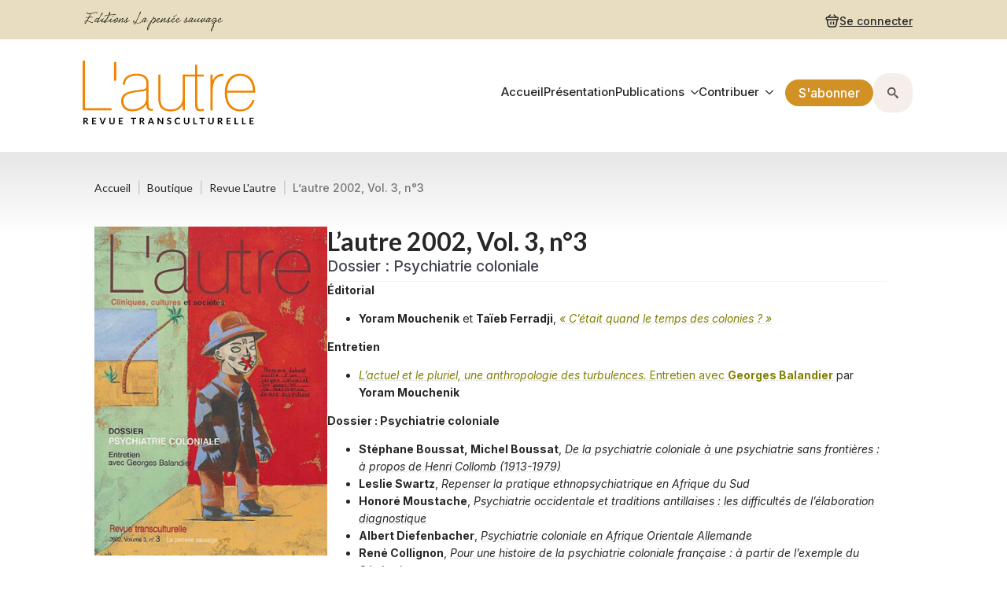

--- FILE ---
content_type: text/html; charset=UTF-8
request_url: https://revuelautre.com/boutique/lautre-2002-vol-3-n3/
body_size: 17326
content:
    <!doctype html>
    <html lang="fr-FR">

    <head>
        <meta charset="UTF-8">
        <meta name="viewport" content="width=device-width, initial-scale=1">
                    <link rel='stylesheet' href='https://revuelautre.com/wp-content/plugins/breakdance/plugin/themeless/normalize.min.css'>                <meta name='robots' content='index, follow, max-image-preview:large, max-snippet:-1, max-video-preview:-1' />

	<!-- This site is optimized with the Yoast SEO plugin v26.8 - https://yoast.com/product/yoast-seo-wordpress/ -->
	<title>L&#039;autre 2002, Vol. 3, n°3 - L&#039;autre - Cliniques, Cultures et Sociétés [Revue transculturelle]</title>
	<meta name="description" content="Dossier : Psychiatrie coloniale" />
	<link rel="canonical" href="https://revuelautre.com/boutique/lautre-2002-vol-3-n3/" />
	<meta property="og:locale" content="fr_FR" />
	<meta property="og:type" content="article" />
	<meta property="og:title" content="L&#039;autre 2002, Vol. 3, n°3 - L&#039;autre - Cliniques, Cultures et Sociétés [Revue transculturelle]" />
	<meta property="og:description" content="Dossier : Psychiatrie coloniale" />
	<meta property="og:url" content="https://revuelautre.com/boutique/lautre-2002-vol-3-n3/" />
	<meta property="og:site_name" content="L&#039;autre - Cliniques, Cultures et Sociétés [Revue transculturelle]" />
	<meta property="article:publisher" content="https://www.facebook.com/revuelautre/" />
	<meta property="article:modified_time" content="2025-01-07T15:09:47+00:00" />
	<meta property="og:image" content="https://revuelautre.com/wp-content/uploads/2015/09/Lautre_09.jpg" />
	<meta property="og:image:width" content="436" />
	<meta property="og:image:height" content="615" />
	<meta property="og:image:type" content="image/jpeg" />
	<meta name="twitter:card" content="summary_large_image" />
	<meta name="twitter:site" content="@Revue_Lautre" />
	<meta name="twitter:label1" content="Durée de lecture estimée" />
	<meta name="twitter:data1" content="2 minutes" />
	<meta name="twitter:label2" content="Written by" />
	<meta name="twitter:data2" content="Administrateur" />
	<script type="application/ld+json" class="yoast-schema-graph">{"@context":"https://schema.org","@graph":[{"@type":"WebPage","@id":"https://revuelautre.com/boutique/lautre-2002-vol-3-n3/","url":"https://revuelautre.com/boutique/lautre-2002-vol-3-n3/","name":"L'autre 2002, Vol. 3, n°3 - L&#039;autre - Cliniques, Cultures et Sociétés [Revue transculturelle]","isPartOf":{"@id":"https://revuelautre.com/#website"},"primaryImageOfPage":{"@id":"https://revuelautre.com/boutique/lautre-2002-vol-3-n3/#primaryimage"},"image":{"@id":"https://revuelautre.com/boutique/lautre-2002-vol-3-n3/#primaryimage"},"thumbnailUrl":"https://revuelautre.com/wp-content/uploads/2015/09/Lautre_09.jpg","datePublished":"2002-12-14T15:07:30+00:00","dateModified":"2025-01-07T15:09:47+00:00","description":"Dossier : Psychiatrie coloniale","breadcrumb":{"@id":"https://revuelautre.com/boutique/lautre-2002-vol-3-n3/#breadcrumb"},"inLanguage":"fr-FR","potentialAction":[{"@type":"ReadAction","target":["https://revuelautre.com/boutique/lautre-2002-vol-3-n3/"]}]},{"@type":"ImageObject","inLanguage":"fr-FR","@id":"https://revuelautre.com/boutique/lautre-2002-vol-3-n3/#primaryimage","url":"https://revuelautre.com/wp-content/uploads/2015/09/Lautre_09.jpg","contentUrl":"https://revuelautre.com/wp-content/uploads/2015/09/Lautre_09.jpg","width":436,"height":615},{"@type":"BreadcrumbList","@id":"https://revuelautre.com/boutique/lautre-2002-vol-3-n3/#breadcrumb","itemListElement":[{"@type":"ListItem","position":1,"name":"Accueil","item":"https://revuelautre.com/"},{"@type":"ListItem","position":2,"name":"Boutique","item":"https://revuelautre.com/boutique/"},{"@type":"ListItem","position":3,"name":"L&rsquo;autre 2002, Vol. 3, n°3"}]},{"@type":"WebSite","@id":"https://revuelautre.com/#website","url":"https://revuelautre.com/","name":"L&#039;autre - Cliniques, Cultures et Sociétés [Revue transculturelle]","description":"Revue transculturelle","publisher":{"@id":"https://revuelautre.com/#organization"},"potentialAction":[{"@type":"SearchAction","target":{"@type":"EntryPoint","urlTemplate":"https://revuelautre.com/?s={search_term_string}"},"query-input":{"@type":"PropertyValueSpecification","valueRequired":true,"valueName":"search_term_string"}}],"inLanguage":"fr-FR"},{"@type":"Organization","@id":"https://revuelautre.com/#organization","name":"Revue L'autre - Eds La pensée sauvage","url":"https://revuelautre.com/","logo":{"@type":"ImageObject","inLanguage":"fr-FR","@id":"https://revuelautre.com/#/schema/logo/image/","url":"https://revuelautre.com/wp-content/uploads/2015/10/folle_logo_web.gif","contentUrl":"https://revuelautre.com/wp-content/uploads/2015/10/folle_logo_web.gif","width":200,"height":198,"caption":"Revue L'autre - Eds La pensée sauvage"},"image":{"@id":"https://revuelautre.com/#/schema/logo/image/"},"sameAs":["https://www.facebook.com/revuelautre/","https://x.com/Revue_Lautre"]}]}</script>
	<!-- / Yoast SEO plugin. -->


<link rel="alternate" title="oEmbed (JSON)" type="application/json+oembed" href="https://revuelautre.com/wp-json/oembed/1.0/embed?url=https%3A%2F%2Frevuelautre.com%2Fboutique%2Flautre-2002-vol-3-n3%2F" />
<link rel="alternate" title="oEmbed (XML)" type="text/xml+oembed" href="https://revuelautre.com/wp-json/oembed/1.0/embed?url=https%3A%2F%2Frevuelautre.com%2Fboutique%2Flautre-2002-vol-3-n3%2F&#038;format=xml" />
<style id='wp-img-auto-sizes-contain-inline-css' type='text/css'>
img:is([sizes=auto i],[sizes^="auto," i]){contain-intrinsic-size:3000px 1500px}
/*# sourceURL=wp-img-auto-sizes-contain-inline-css */
</style>
<link rel='stylesheet' id='photoswipe-css' href='https://revuelautre.com/wp-content/plugins/woocommerce/assets/css/photoswipe/photoswipe.min.css?ver=10.4.3' type='text/css' media='all' />
<link rel='stylesheet' id='photoswipe-default-skin-css' href='https://revuelautre.com/wp-content/plugins/woocommerce/assets/css/photoswipe/default-skin/default-skin.min.css?ver=10.4.3' type='text/css' media='all' />
<script type="text/javascript" src="https://revuelautre.com/wp-includes/js/jquery/jquery.min.js?ver=3.7.1" id="jquery-core-js"></script>
<script type="text/javascript" src="https://revuelautre.com/wp-includes/js/jquery/jquery-migrate.min.js?ver=3.4.1" id="jquery-migrate-js"></script>
<script type="text/javascript" src="https://revuelautre.com/wp-content/plugins/woocommerce/assets/js/jquery-blockui/jquery.blockUI.min.js?ver=2.7.0-wc.10.4.3" id="wc-jquery-blockui-js" defer="defer" data-wp-strategy="defer"></script>
<script type="text/javascript" id="wc-add-to-cart-js-extra">
/* <![CDATA[ */
var wc_add_to_cart_params = {"ajax_url":"/wp-admin/admin-ajax.php","wc_ajax_url":"/?wc-ajax=%%endpoint%%","i18n_view_cart":"Voir le panier","cart_url":"https://revuelautre.com/panier-d-achat/","is_cart":"","cart_redirect_after_add":"yes"};
//# sourceURL=wc-add-to-cart-js-extra
/* ]]> */
</script>
<script type="text/javascript" src="https://revuelautre.com/wp-content/plugins/woocommerce/assets/js/frontend/add-to-cart.min.js?ver=10.4.3" id="wc-add-to-cart-js" defer="defer" data-wp-strategy="defer"></script>
<script type="text/javascript" src="https://revuelautre.com/wp-content/plugins/woocommerce/assets/js/zoom/jquery.zoom.min.js?ver=1.7.21-wc.10.4.3" id="wc-zoom-js" defer="defer" data-wp-strategy="defer"></script>
<script type="text/javascript" src="https://revuelautre.com/wp-content/plugins/woocommerce/assets/js/flexslider/jquery.flexslider.min.js?ver=2.7.2-wc.10.4.3" id="wc-flexslider-js" defer="defer" data-wp-strategy="defer"></script>
<script type="text/javascript" src="https://revuelautre.com/wp-content/plugins/woocommerce/assets/js/photoswipe/photoswipe.min.js?ver=4.1.1-wc.10.4.3" id="wc-photoswipe-js" defer="defer" data-wp-strategy="defer"></script>
<script type="text/javascript" src="https://revuelautre.com/wp-content/plugins/woocommerce/assets/js/photoswipe/photoswipe-ui-default.min.js?ver=4.1.1-wc.10.4.3" id="wc-photoswipe-ui-default-js" defer="defer" data-wp-strategy="defer"></script>
<script type="text/javascript" id="wc-single-product-js-extra">
/* <![CDATA[ */
var wc_single_product_params = {"i18n_required_rating_text":"Veuillez s\u00e9lectionner une note","i18n_rating_options":["1\u00a0\u00e9toile sur 5","2\u00a0\u00e9toiles sur 5","3\u00a0\u00e9toiles sur 5","4\u00a0\u00e9toiles sur 5","5\u00a0\u00e9toiles sur 5"],"i18n_product_gallery_trigger_text":"Voir la galerie d\u2019images en plein \u00e9cran","review_rating_required":"yes","flexslider":{"rtl":false,"animation":"slide","smoothHeight":true,"directionNav":false,"controlNav":"thumbnails","slideshow":false,"animationSpeed":500,"animationLoop":false,"allowOneSlide":false},"zoom_enabled":"1","zoom_options":[],"photoswipe_enabled":"1","photoswipe_options":{"shareEl":false,"closeOnScroll":false,"history":false,"hideAnimationDuration":0,"showAnimationDuration":0},"flexslider_enabled":"1"};
//# sourceURL=wc-single-product-js-extra
/* ]]> */
</script>
<script type="text/javascript" src="https://revuelautre.com/wp-content/plugins/woocommerce/assets/js/frontend/single-product.min.js?ver=10.4.3" id="wc-single-product-js" defer="defer" data-wp-strategy="defer"></script>
<script type="text/javascript" src="https://revuelautre.com/wp-content/plugins/woocommerce/assets/js/js-cookie/js.cookie.min.js?ver=2.1.4-wc.10.4.3" id="wc-js-cookie-js" defer="defer" data-wp-strategy="defer"></script>
<script type="text/javascript" id="woocommerce-js-extra">
/* <![CDATA[ */
var woocommerce_params = {"ajax_url":"/wp-admin/admin-ajax.php","wc_ajax_url":"/?wc-ajax=%%endpoint%%","i18n_password_show":"Afficher le mot de passe","i18n_password_hide":"Masquer le mot de passe"};
//# sourceURL=woocommerce-js-extra
/* ]]> */
</script>
<script type="text/javascript" src="https://revuelautre.com/wp-content/plugins/woocommerce/assets/js/frontend/woocommerce.min.js?ver=10.4.3" id="woocommerce-js" defer="defer" data-wp-strategy="defer"></script>
<script type="text/javascript" id="wc-cart-fragments-js-extra">
/* <![CDATA[ */
var wc_cart_fragments_params = {"ajax_url":"/wp-admin/admin-ajax.php","wc_ajax_url":"/?wc-ajax=%%endpoint%%","cart_hash_key":"wc_cart_hash_202185587006c39bd98664202726495c","fragment_name":"wc_fragments_202185587006c39bd98664202726495c","request_timeout":"5000"};
//# sourceURL=wc-cart-fragments-js-extra
/* ]]> */
</script>
<script type="text/javascript" src="https://revuelautre.com/wp-content/plugins/woocommerce/assets/js/frontend/cart-fragments.min.js?ver=10.4.3" id="wc-cart-fragments-js" defer="defer" data-wp-strategy="defer"></script>
<style type="text/css">
			.wpsdc-drop-cap {
				float : left;				
				padding : 0.25em 0.05em 0.25em 0;				
				font-size : 5em;
				line-height : 0.4em;}
		</style>	<noscript><style>.woocommerce-product-gallery{ opacity: 1 !important; }</style></noscript>
	<link rel="icon" href="https://revuelautre.com/wp-content/uploads/2016/02/folle_ipadR144px-32x32.jpg" sizes="32x32" />
<link rel="icon" href="https://revuelautre.com/wp-content/uploads/2016/02/folle_ipadR144px.jpg" sizes="192x192" />
<link rel="apple-touch-icon" href="https://revuelautre.com/wp-content/uploads/2016/02/folle_ipadR144px.jpg" />
<meta name="msapplication-TileImage" content="https://revuelautre.com/wp-content/uploads/2016/02/folle_ipadR144px.jpg" />
<!-- [HEADER ASSETS] -->
<link rel="stylesheet" href="https://revuelautre.com/wp-content/plugins/breakdance/subplugins/breakdance-woocommerce/css/breakdance-woocommerce.css" />

<link rel="stylesheet" href="https://revuelautre.com/wp-content/plugins/breakdance/subplugins/breakdance-elements/dependencies-files/breakdance-fancy-background@1/fancy-background.css?bd_ver=2.5.2" />
<link rel="stylesheet" href="https://revuelautre.com/wp-content/plugins/breakdance/subplugins/breakdance-elements/dependencies-files/breakdance-posts@1/posts.css?bd_ver=2.5.2" />
<link rel="stylesheet" href="https://revuelautre.com/wp-content/plugins/breakdance/subplugins/breakdance-elements/dependencies-files/awesome-menu@1/awesome-menu.css?bd_ver=2.5.2" />
<link rel="stylesheet" href="https://revuelautre.com/wp-content/plugins/breakdance/subplugins/breakdance-elements/dependencies-files/popups@1/popups.css?bd_ver=2.5.2" />
<link rel="stylesheet" href="https://revuelautre.com/wp-content/plugins/breakdance/subplugins/breakdance-elements/dependencies-files/awesome-form@1/css/form.css?bd_ver=2.5.2" />
<link rel="stylesheet" href="https://fonts.googleapis.com/css2?family=Inter:ital,wght@0,100;0,200;0,300;0,400;0,500;0,600;0,700;0,800;0,900;1,100;1,200;1,300;1,400;1,500;1,600;1,700;1,800;1,900&family=Lato:ital,wght@0,100;0,200;0,300;0,400;0,500;0,600;0,700;0,800;0,900;1,100;1,200;1,300;1,400;1,500;1,600;1,700;1,800;1,900&display=swap" />

<link rel="stylesheet" href="https://revuelautre.com/wp-content/uploads/breakdance/css/post-35002-defaults.css?v=e373533cebe0ded2f0e17598fb47b7f7" />

<link rel="stylesheet" href="https://revuelautre.com/wp-content/uploads/breakdance/css/post-35082-defaults.css?v=b779210264bcd2b5efab08d14db47cfb" />

<link rel="stylesheet" href="https://revuelautre.com/wp-content/uploads/breakdance/css/post-34998-defaults.css?v=11de7721c471510beb9370f9b71e4fc4" />

<link rel="stylesheet" href="https://revuelautre.com/wp-content/uploads/breakdance/css/post-34994-defaults.css?v=01452db9e82ce3f53902c7239e83878e" />

<link rel="stylesheet" href="https://revuelautre.com/wp-content/uploads/breakdance/css/post-35374-defaults.css?v=7d362e35d3787d010ccda4942bc27b32" />

<link rel="stylesheet" href="https://revuelautre.com/wp-content/uploads/breakdance/css/global-settings.css?v=4e63abb85522852999356de3de398405" />

<link rel="stylesheet" href="https://revuelautre.com/wp-content/uploads/breakdance/css/presets.css?v=d41d8cd98f00b204e9800998ecf8427e" />



<link rel="stylesheet" href="https://revuelautre.com/wp-content/uploads/breakdance/css/selectors.css?v=4f83230ff45cdc781172c7ff6e29ecc2" />





<link rel="stylesheet" href="https://revuelautre.com/wp-content/uploads/breakdance/css/post-35002.css?v=ee880b12e4a44c5d10a3b931b937170c" />

<link rel="stylesheet" href="https://revuelautre.com/wp-content/uploads/breakdance/css/post-35082.css?v=539700758593e42f38abd56bd04782f8" />

<link rel="stylesheet" href="https://revuelautre.com/wp-content/uploads/breakdance/css/post-34998.css?v=5144569253d71f81e13883875d6420ab" />

<link rel="stylesheet" href="https://revuelautre.com/wp-content/uploads/breakdance/css/post-34994.css?v=fe9384f9ced6e8439aa5aa6f7afa7290" />

<link rel="stylesheet" href="https://revuelautre.com/wp-content/uploads/breakdance/css/post-35374.css?v=83caa43b80285883f5561b77592bbea9" />
<!-- [/EOF HEADER ASSETS] -->    </head>
    
    <body data-rsssl=1 class="wp-singular product-template-default single single-product postid-40 wp-theme-breakdance-zero breakdance theme-breakdance-zero woocommerce woocommerce-page woocommerce-no-js">
            <header class="bde-header-builder-34998-100 bde-header-builder bde-header-builder--sticky-scroll-slide">

<div class="bde-header-builder__container"><div class="bde-image-34998-101 bde-image">
<figure class="breakdance-image breakdance-image--30348">
	<div class="breakdance-image-container">
		<div class="breakdance-image-clip"><img class="breakdance-image-object" src="https://revuelautre.com/wp-content/uploads/2020/12/EditionsLapenseeSauvage-1.svg" width="0" height="0" sizes="(max-width: 1px) 100vw, 1px"></div>
	</div></figure>

</div><div class="bde-div-34998-102 bde-div">
  
  
	



<div class="bde-div-34998-118 bde-div">
  
  
	



<div class="bde-mini-cart-34998-119 bde-mini-cart breakdance-woocommerce">

    <a class="bde-mini-cart-toggle" href="https://revuelautre.com/panier-d-achat/" aria-label="Voir le panier" >
        <span class="bde-mini-cart-toggle__subtotal" data-count='0'><span class="woocommerce-Price-amount amount"><bdi>0,00&nbsp;<span class="woocommerce-Price-currencySymbol">&euro;</span></bdi></span></span>
        <span class="bde-mini-cart-toggle__icon"></span>
        <span class="bde-mini-cart-toggle__counter" data-count='0'>0</span>
    </a>

    <div class="bde-mini-cart-offcanvas bde-mini-cart-offcanvas--sidebar bde-mini-cart-offcanvas--primary-checkout bde-mini-cart-offcanvas--left">
        <div class="bde-mini-cart-offcanvas-body">
            <div class="bde-mini-cart-offcanvas-topbar">
                <p class="bde-mini-cart-offcanvas-title bde-h6">Panier</p>
                <button class="bde-mini-cart-offcanvas__close-button">×</button>
            </div>

            
            <div class="widget_shopping_cart_content">
                

    <p class="woocommerce-mini-cart__empty-message">Votre panier est vide.</p>


            </div>

            
                    </div>

        <span class="bde-mini-cart-offcanvas-overlay"></span>
    </div>


</div><a class="bde-text-link-34998-141 bde-text-link breakdance-link" href="#" target="_self" data-type="action" data-action="{&quot;type&quot;:&quot;popup&quot;,&quot;popupOptions&quot;:{&quot;popupAction&quot;:&quot;open&quot;,&quot;popupId&quot;:&quot;35374&quot;}}">
  Se connecter

</a>
</div>
</div></div>


</header><header class="bde-header-builder-34998-127 bde-header-builder bde-header-builder--sticky-scroll-slide">

<div class="bde-header-builder__container"><div class="bde-image-34998-128 bde-image">
<figure class="breakdance-image breakdance-image--30350">
	<div class="breakdance-image-container">
		<div class="breakdance-image-clip"><img class="breakdance-image-object" src="https://revuelautre.com/wp-content/uploads/2020/12/LogoLautre2020-1.svg" width="0" height="0" sizes="(max-width: 1px) 100vw, 1px"></div>
	</div></figure>

</div><div class="bde-div-34998-129 bde-div">
  
  
	



<div class="bde-menu-34998-130 bde-menu">


      
        
    <nav class="breakdance-menu breakdance-menu--collapse    ">
    <button class="breakdance-menu-toggle breakdance-menu-toggle--squeeze" type="button" aria-label="Open Menu" aria-expanded="false" aria-controls="menu-130">
                  <span class="breakdance-menu-toggle-icon">
            <span class="breakdance-menu-toggle-lines"></span>
          </span>
            </button>
    
  <ul class="breakdance-menu-list" id="menu-130">
              
  
    <li class="breakdance-menu-item-34998-131 breakdance-menu-item">
        
            
            

    
    
    
    
    
    <a class="breakdance-link breakdance-menu-link" href="https://revuelautre.com/" target="_self" data-type="url"  >
  Accueil
    </a>

</li><li class="breakdance-menu-item-34998-132 breakdance-menu-item">
        
            
            

    
    
    
    
    
    <a class="breakdance-link breakdance-menu-link" href="https://revuelautre.com/presentation/" target="_self" data-type="url"  >
  Présentation
    </a>

</li><li class="bde-menu-dropdown-34998-133 bde-menu-dropdown breakdance-menu-item">
<div class="breakdance-dropdown ">
    <div class="breakdance-dropdown-toggle">
            
              <button class="breakdance-menu-link" type="button" aria-expanded="false" aria-controls="dropdown-133" >
          Publications
        </button>
      
      <button class="breakdance-menu-link-arrow" type="button" aria-expanded="false" aria-controls="dropdown-133" aria-label="Publications Submenu"></button>
    </div>

    <div class="breakdance-dropdown-floater" aria-hidden="true" id="dropdown-133">
        <div class="breakdance-dropdown-body">
              <div class="breakdance-dropdown-section breakdance-dropdown-section--">
    <div class="breakdance-dropdown-columns">
              <div class="breakdance-dropdown-column breakdance-dropdown-column--collapsible">
                      <span class="breakdance-dropdown-column__title" role="heading" aria-level="3">Catalogue</span>
          
          <ul class="breakdance-dropdown-links">
                                <li class="breakdance-dropdown-item">
            
            
            

    
    
    
    
    
    <a class="breakdance-link breakdance-dropdown-link" href="https://revuelautre.com/boutique/revue-lautre/" target="_self" data-type="url"  >

              <span class="breakdance-dropdown-link__icon">
                      <svg aria-hidden="true" xmlns="http://www.w3.org/2000/svg" viewBox="0 0 320 512"><!--! Font Awesome Free 6.5.1 by @fontawesome - https://fontawesome.com License - https://fontawesome.com/license/free (Icons: CC BY 4.0, Fonts: SIL OFL 1.1, Code: MIT License) Copyright 2023 Fonticons, Inc. --><path d="M278.6 233.4c12.5 12.5 12.5 32.8 0 45.3l-160 160c-12.5 12.5-32.8 12.5-45.3 0s-12.5-32.8 0-45.3L210.7 256 73.4 118.6c-12.5-12.5-12.5-32.8 0-45.3s32.8-12.5 45.3 0l160 160z"/></svg>
                  </span>
      
      <span class="breakdance-dropdown-link__label">
                  <span class="breakdance-dropdown-link__text">Revue L'autre</span>
        
              </span>
        </a>

  </li>

                                <li class="breakdance-dropdown-item">
            
            
            

    
    
    
    
    
    <a class="breakdance-link breakdance-dropdown-link" href="https://revuelautre.com/boutique/bibliotheque/" target="_self" data-type="url"  >

              <span class="breakdance-dropdown-link__icon">
                      <svg aria-hidden="true" xmlns="http://www.w3.org/2000/svg" viewBox="0 0 320 512"><!--! Font Awesome Free 6.5.1 by @fontawesome - https://fontawesome.com License - https://fontawesome.com/license/free (Icons: CC BY 4.0, Fonts: SIL OFL 1.1, Code: MIT License) Copyright 2023 Fonticons, Inc. --><path d="M278.6 233.4c12.5 12.5 12.5 32.8 0 45.3l-160 160c-12.5 12.5-32.8 12.5-45.3 0s-12.5-32.8 0-45.3L210.7 256 73.4 118.6c-12.5-12.5-12.5-32.8 0-45.3s32.8-12.5 45.3 0l160 160z"/></svg>
                  </span>
      
      <span class="breakdance-dropdown-link__label">
                  <span class="breakdance-dropdown-link__text">Bibliothèque</span>
        
              </span>
        </a>

  </li>

                      </ul>
        </div>
              <div class="breakdance-dropdown-column breakdance-dropdown-column--collapsible">
                      <span class="breakdance-dropdown-column__title" role="heading" aria-level="3">Revue en ligne</span>
          
          <ul class="breakdance-dropdown-links">
                                <li class="breakdance-dropdown-item">
            
            
            

    
    
    
    
    
    <a class="breakdance-link breakdance-dropdown-link" href="https://revuelautre.com/editoriaux/" target="_self" data-type="url"  >

      
      <span class="breakdance-dropdown-link__label">
                  <span class="breakdance-dropdown-link__text">Éditoriaux</span>
        
              </span>
        </a>

  </li>

                                <li class="breakdance-dropdown-item">
            
            
            

    
    
    
    
    
    <a class="breakdance-link breakdance-dropdown-link" href="https://revuelautre.com/dossiers/" target="_self" data-type="url"  >

      
      <span class="breakdance-dropdown-link__label">
                  <span class="breakdance-dropdown-link__text">Dossiers</span>
        
              </span>
        </a>

  </li>

                                <li class="breakdance-dropdown-item">
            
            
            

    
    
    
    
    
    <a class="breakdance-link breakdance-dropdown-link" href="https://revuelautre.com/articles-originaux/" target="_self" data-type="url"  >

      
      <span class="breakdance-dropdown-link__label">
                  <span class="breakdance-dropdown-link__text">Articles originaux</span>
        
              </span>
        </a>

  </li>

                                <li class="breakdance-dropdown-item">
            
            
            

    
    
    
    
    
    <a class="breakdance-link breakdance-dropdown-link" href="https://revuelautre.com/notes-de-recherche/" target="_self" data-type="url"  >

      
      <span class="breakdance-dropdown-link__label">
                  <span class="breakdance-dropdown-link__text">Notes de recherche</span>
        
              </span>
        </a>

  </li>

                                <li class="breakdance-dropdown-item">
            
            
            

    
    
    
    
    
    <a class="breakdance-link breakdance-dropdown-link" href="https://revuelautre.com/entretiens/" target="_self" data-type="url"  >

      
      <span class="breakdance-dropdown-link__label">
                  <span class="breakdance-dropdown-link__text">Entretiens</span>
        
              </span>
        </a>

  </li>

                      </ul>
        </div>
              <div class="breakdance-dropdown-column breakdance-dropdown-column--collapsible">
                      <span class="breakdance-dropdown-column__title" role="heading" aria-level="3">Sociétés</span>
          
          <ul class="breakdance-dropdown-links">
                                <li class="breakdance-dropdown-item">
            
            
            

    
    
    
    
    
    <a class="breakdance-link breakdance-dropdown-link" href="https://revuelautre.com/actualites/" target="_self" data-type="url"  >

      
      <span class="breakdance-dropdown-link__label">
                  <span class="breakdance-dropdown-link__text">Actualités</span>
        
              </span>
        </a>

  </li>

                                <li class="breakdance-dropdown-item">
            
            
            

    
    
    
    
    
    <a class="breakdance-link breakdance-dropdown-link" href="https://revuelautre.com/documents/" target="_self" data-type="url"  >

      
      <span class="breakdance-dropdown-link__label">
                  <span class="breakdance-dropdown-link__text">Documents</span>
        
              </span>
        </a>

  </li>

                                <li class="breakdance-dropdown-item">
            
            
            

    
    
    
    
    
    <a class="breakdance-link breakdance-dropdown-link" href="https://revuelautre.com/debats/" target="_self" data-type="url"  >

      
      <span class="breakdance-dropdown-link__label">
                  <span class="breakdance-dropdown-link__text">Débats</span>
        
              </span>
        </a>

  </li>

                                <li class="breakdance-dropdown-item">
            
            
            

    
    
    
    
    
    <a class="breakdance-link breakdance-dropdown-link" href="https://revuelautre.com/notes-de-terrain/" target="_self" data-type="url"  >

      
      <span class="breakdance-dropdown-link__label">
                  <span class="breakdance-dropdown-link__text">Notes de terrain</span>
        
              </span>
        </a>

  </li>

                                <li class="breakdance-dropdown-item">
            
            
            

    
    
    
    
    
    <a class="breakdance-link breakdance-dropdown-link" href="https://revuelautre.com/portraits/" target="_self" data-type="url"  >

      
      <span class="breakdance-dropdown-link__label">
                  <span class="breakdance-dropdown-link__text">Portraits</span>
        
              </span>
        </a>

  </li>

                                <li class="breakdance-dropdown-item">
            
            
            

    
    
    
    
    
    <a class="breakdance-link breakdance-dropdown-link" href="https://revuelautre.com/rencontres/" target="_self" data-type="url"  >

      
      <span class="breakdance-dropdown-link__label">
                  <span class="breakdance-dropdown-link__text">Rencontres</span>
        
              </span>
        </a>

  </li>

                                <li class="breakdance-dropdown-item">
            
            
            

    
    
    
    
    
    <a class="breakdance-link breakdance-dropdown-link" href="https://revuelautre.com/temoignages/" target="_self" data-type="url"  >

      
      <span class="breakdance-dropdown-link__label">
                  <span class="breakdance-dropdown-link__text">Témoignages</span>
        
              </span>
        </a>

  </li>

                                <li class="breakdance-dropdown-item">
            
            
            

    
    
    
    
    
    <a class="breakdance-link breakdance-dropdown-link" href="https://revuelautre.com/carnets-de-voyage/" target="_self" data-type="url"  >

      
      <span class="breakdance-dropdown-link__label">
                  <span class="breakdance-dropdown-link__text">Carnets de voyage</span>
        
              </span>
        </a>

  </li>

                                <li class="breakdance-dropdown-item">
            
            
            

    
    
    
    
    
    <a class="breakdance-link breakdance-dropdown-link" href="https://revuelautre.com/lire-voir-ecouter/" target="_self" data-type="url"  >

      
      <span class="breakdance-dropdown-link__label">
                  <span class="breakdance-dropdown-link__text">Lire, voir, écouter</span>
        
              </span>
        </a>

  </li>

                      </ul>
        </div>
              <div class="breakdance-dropdown-column breakdance-dropdown-column--collapsible">
                      <span class="breakdance-dropdown-column__title" role="heading" aria-level="3">Colloques</span>
          
          <ul class="breakdance-dropdown-links">
                                <li class="breakdance-dropdown-item">
            
            
            

    
    
    
    
    
    <a class="breakdance-link breakdance-dropdown-link" href="https://revuelautre.com/colloques/metissages-et-kreolites/" target="_self" data-type="url"  >

              <span class="breakdance-dropdown-link__icon">
                      <svg aria-hidden="true" xmlns="http://www.w3.org/2000/svg" viewBox="0 0 320 512"><!--! Font Awesome Free 6.5.1 by @fontawesome - https://fontawesome.com License - https://fontawesome.com/license/free (Icons: CC BY 4.0, Fonts: SIL OFL 1.1, Code: MIT License) Copyright 2023 Fonticons, Inc. --><path d="M278.6 233.4c12.5 12.5 12.5 32.8 0 45.3l-160 160c-12.5 12.5-32.8 12.5-45.3 0s-12.5-32.8 0-45.3L210.7 256 73.4 118.6c-12.5-12.5-12.5-32.8 0-45.3s32.8-12.5 45.3 0l160 160z"/></svg>
                  </span>
      
      <span class="breakdance-dropdown-link__label">
                  <span class="breakdance-dropdown-link__text">Prochain colloque 2026</span>
        
                  <span class="breakdance-dropdown-link__description">« Métissages et Kréolités : tisser l’humain entre héritages et devenir »<br>32e colloque international de la revue L’autre • Les 11 et 12 Juin 2026 sur l’île de La Réunion.</span>
              </span>
        </a>

  </li>

                                <li class="breakdance-dropdown-item">
            
            
            

    
    
    
    
    
    <a class="breakdance-link breakdance-dropdown-link" href="https://revuelautre.com/colloques/" target="_self" data-type="url"  >

      
      <span class="breakdance-dropdown-link__label">
                  <span class="breakdance-dropdown-link__text">Archives des colloques</span>
        
              </span>
        </a>

  </li>

                      </ul>
        </div>
              <div class="breakdance-dropdown-column breakdance-dropdown-column--collapsible">
                      <span class="breakdance-dropdown-column__title" role="heading" aria-level="3">Autres ressources</span>
          
          <ul class="breakdance-dropdown-links">
                                <li class="breakdance-dropdown-item">
            
            
            

    
    
    
    
    
    <a class="breakdance-link breakdance-dropdown-link" href="https://revuelautre.com/boutique/nre/" target="_self" data-type="url"  >

      
      <span class="breakdance-dropdown-link__label">
                  <span class="breakdance-dropdown-link__text">Nouvelle Revue d'Ethnopsychatrie</span>
        
              </span>
        </a>

  </li>

                      </ul>
        </div>
          </div>
  </div>


                    </div>
    </div>
</div>

</li><li class="bde-menu-dropdown-34998-134 bde-menu-dropdown breakdance-menu-item">
<div class="breakdance-dropdown breakdance-dropdown--custom ">
    <div class="breakdance-dropdown-toggle">
            
              <button class="breakdance-menu-link" type="button" aria-expanded="false" aria-controls="dropdown-134" >
          Contribuer
        </button>
      
      <button class="breakdance-menu-link-arrow" type="button" aria-expanded="false" aria-controls="dropdown-134" aria-label="Contribuer Submenu"></button>
    </div>

    <div class="breakdance-dropdown-floater" aria-hidden="true" id="dropdown-134">
        <div class="breakdance-dropdown-body">
              <div class="breakdance-dropdown-section breakdance-dropdown-section--">
    <div class="breakdance-dropdown-columns">
              <div class="breakdance-dropdown-column breakdance-dropdown-column--collapsible">
                      <span class="breakdance-dropdown-column__title" role="heading" aria-level="3">Français</span>
          
          <ul class="breakdance-dropdown-links">
                                <li class="breakdance-dropdown-item">
            
            
            

    
    
    
    
    
    <a class="breakdance-link breakdance-dropdown-link" href="https://revuelautre.com/contributeurs/" target="_self" data-type="url"  >

              <span class="breakdance-dropdown-link__icon">
                      <svg aria-hidden="true" xmlns="http://www.w3.org/2000/svg" viewBox="0 0 512 512"><!--! Font Awesome Free 6.5.1 by @fontawesome - https://fontawesome.com License - https://fontawesome.com/license/free (Icons: CC BY 4.0, Fonts: SIL OFL 1.1, Code: MIT License) Copyright 2023 Fonticons, Inc. --><path d="M410.3 231l11.3-11.3-33.9-33.9-62.1-62.1L291.7 89.8l-11.3 11.3-22.6 22.6L58.6 322.9c-10.4 10.4-18 23.3-22.2 37.4L1 480.7c-2.5 8.4-.2 17.5 6.1 23.7s15.3 8.5 23.7 6.1l120.3-35.4c14.1-4.2 27-11.8 37.4-22.2L387.7 253.7 410.3 231zM160 399.4l-9.1 22.7c-4 3.1-8.5 5.4-13.3 6.9L59.4 452l23-78.1c1.4-4.9 3.8-9.4 6.9-13.3l22.7-9.1v32c0 8.8 7.2 16 16 16h32zM362.7 18.7L348.3 33.2 325.7 55.8 314.3 67.1l33.9 33.9 62.1 62.1 33.9 33.9 11.3-11.3 22.6-22.6 14.5-14.5c25-25 25-65.5 0-90.5L453.3 18.7c-25-25-65.5-25-90.5 0zm-47.4 168l-144 144c-6.2 6.2-16.4 6.2-22.6 0s-6.2-16.4 0-22.6l144-144c6.2-6.2 16.4-6.2 22.6 0s6.2 16.4 0 22.6z"/></svg>
                  </span>
      
      <span class="breakdance-dropdown-link__label">
                  <span class="breakdance-dropdown-link__text">Recommandations aux auteurs</span>
        
                  <span class="breakdance-dropdown-link__description">La revue L'autre  requiert de ses auteur·e·s le respect et l’application de ses lignes directrices. </span>
              </span>
        </a>

  </li>

                                <li class="breakdance-dropdown-item">
            
            
            

    
    
    
    
    
    <a class="breakdance-link breakdance-dropdown-link" href="https://revuelautre.com/charte-ethique-de-la-revue-lautre/" target="_self" data-type="url"  >

              <span class="breakdance-dropdown-link__icon">
                      <svg aria-hidden="true" xmlns="http://www.w3.org/2000/svg" viewBox="0 0 512 512"><!--! Font Awesome Free 6.5.1 by @fontawesome - https://fontawesome.com License - https://fontawesome.com/license/free (Icons: CC BY 4.0, Fonts: SIL OFL 1.1, Code: MIT License) Copyright 2023 Fonticons, Inc. --><path d="M32 32C14.3 32 0 46.3 0 64S14.3 96 32 96H480c17.7 0 32-14.3 32-32s-14.3-32-32-32H32zm0 384c-17.7 0-32 14.3-32 32s14.3 32 32 32H96h64V352c0-53 43-96 96-96s96 43 96 96V480h64 64c17.7 0 32-14.3 32-32s-14.3-32-32-32V128H32V416z"/></svg>
                  </span>
      
      <span class="breakdance-dropdown-link__label">
                  <span class="breakdance-dropdown-link__text">Charte éthique de la revue </span>
        
                  <span class="breakdance-dropdown-link__description"><i>L'autre</i>  applique des règles éthiques strictes. L’ensemble des personnes impliquées dans l’élaboration de la revue, auteur·e·s et collaborateur·trice·s, sont tenus de les respecter. </span>
              </span>
        </a>

  </li>

                                <li class="breakdance-dropdown-item">
            
            
            

    
    
    
    
    
    <a class="breakdance-link breakdance-dropdown-link" href="https://revuelautre.com/categorie/appel-a-contribution/" target="_self" data-type="url"  >

              <span class="breakdance-dropdown-link__icon">
                      <svg aria-hidden="true" xmlns="http://www.w3.org/2000/svg" viewBox="0 0 640 512"><!--! Font Awesome Free 6.5.1 by @fontawesome - https://fontawesome.com License - https://fontawesome.com/license/free (Icons: CC BY 4.0, Fonts: SIL OFL 1.1, Code: MIT License) Copyright 2023 Fonticons, Inc. --><path d="M224 256A128 128 0 1 0 224 0a128 128 0 1 0 0 256zm-45.7 48C79.8 304 0 383.8 0 482.3C0 498.7 13.3 512 29.7 512H322.8c-3.1-8.8-3.7-18.4-1.4-27.8l15-60.1c2.8-11.3 8.6-21.5 16.8-29.7l40.3-40.3c-32.1-31-75.7-50.1-123.9-50.1H178.3zm435.5-68.3c-15.6-15.6-40.9-15.6-56.6 0l-29.4 29.4 71 71 29.4-29.4c15.6-15.6 15.6-40.9 0-56.6l-14.4-14.4zM375.9 417c-4.1 4.1-7 9.2-8.4 14.9l-15 60.1c-1.4 5.5 .2 11.2 4.2 15.2s9.7 5.6 15.2 4.2l60.1-15c5.6-1.4 10.8-4.3 14.9-8.4L576.1 358.7l-71-71L375.9 417z"/></svg>
                  </span>
      
      <span class="breakdance-dropdown-link__label">
                  <span class="breakdance-dropdown-link__text">Appels à contribution</span>
        
              </span>
        </a>

  </li>

                      </ul>
        </div>
          </div>
  </div>


                          <div class="breakdance-dropdown-section breakdance-dropdown-section--additional">
    <div class="breakdance-dropdown-columns">
              <div class="breakdance-dropdown-column breakdance-dropdown-column--collapsible">
                      <span class="breakdance-dropdown-column__title" role="heading" aria-level="3">English</span>
          
          <ul class="breakdance-dropdown-links">
                                <li class="breakdance-dropdown-item">
            
            
            

    
    
    
    
    
    <a class="breakdance-link breakdance-dropdown-link" href="https://revuelautre.com/recommendations-to-authors/" target="_self" data-type="url"  >

              <span class="breakdance-dropdown-link__icon">
                      <svg aria-hidden="true" xmlns="http://www.w3.org/2000/svg" viewBox="0 0 512 512"><!--! Font Awesome Free 6.5.1 by @fontawesome - https://fontawesome.com License - https://fontawesome.com/license/free (Icons: CC BY 4.0, Fonts: SIL OFL 1.1, Code: MIT License) Copyright 2023 Fonticons, Inc. --><path d="M410.3 231l11.3-11.3-33.9-33.9-62.1-62.1L291.7 89.8l-11.3 11.3-22.6 22.6L58.6 322.9c-10.4 10.4-18 23.3-22.2 37.4L1 480.7c-2.5 8.4-.2 17.5 6.1 23.7s15.3 8.5 23.7 6.1l120.3-35.4c14.1-4.2 27-11.8 37.4-22.2L387.7 253.7 410.3 231zM160 399.4l-9.1 22.7c-4 3.1-8.5 5.4-13.3 6.9L59.4 452l23-78.1c1.4-4.9 3.8-9.4 6.9-13.3l22.7-9.1v32c0 8.8 7.2 16 16 16h32zM362.7 18.7L348.3 33.2 325.7 55.8 314.3 67.1l33.9 33.9 62.1 62.1 33.9 33.9 11.3-11.3 22.6-22.6 14.5-14.5c25-25 25-65.5 0-90.5L453.3 18.7c-25-25-65.5-25-90.5 0zm-47.4 168l-144 144c-6.2 6.2-16.4 6.2-22.6 0s-6.2-16.4 0-22.6l144-144c6.2-6.2 16.4-6.2 22.6 0s6.2 16.4 0 22.6z"/></svg>
                  </span>
      
      <span class="breakdance-dropdown-link__label">
                  <span class="breakdance-dropdown-link__text">Recommendations to authors</span>
        
                  <span class="breakdance-dropdown-link__description">The journal <i>L’autre, Cliniques, Cultures et Sociétés</i> requires authors to comply with its directives.</span>
              </span>
        </a>

  </li>

                                <li class="breakdance-dropdown-item">
            
            
            

    
    
    
    
    
    <a class="breakdance-link breakdance-dropdown-link" href="https://revuelautre.com/ethical-charter-for-the-journal-lautre/" target="_self" data-type="url"  >

              <span class="breakdance-dropdown-link__icon">
                      <svg aria-hidden="true" xmlns="http://www.w3.org/2000/svg" viewBox="0 0 512 512"><!--! Font Awesome Free 6.5.1 by @fontawesome - https://fontawesome.com License - https://fontawesome.com/license/free (Icons: CC BY 4.0, Fonts: SIL OFL 1.1, Code: MIT License) Copyright 2023 Fonticons, Inc. --><path d="M32 32C14.3 32 0 46.3 0 64S14.3 96 32 96H480c17.7 0 32-14.3 32-32s-14.3-32-32-32H32zm0 384c-17.7 0-32 14.3-32 32s14.3 32 32 32H96h64V352c0-53 43-96 96-96s96 43 96 96V480h64 64c17.7 0 32-14.3 32-32s-14.3-32-32-32V128H32V416z"/></svg>
                  </span>
      
      <span class="breakdance-dropdown-link__label">
                  <span class="breakdance-dropdown-link__text">Ethical Charter for the journal L’autre</span>
        
                  <span class="breakdance-dropdown-link__description">The journal <i>L'autre</i> applies strict ethical rules. Any person involved in the elaboration of the journal, authors and collaborators are bound to comply with them.</span>
              </span>
        </a>

  </li>

                      </ul>
        </div>
          </div>
  </div>

                  </div>
    </div>
</div>

</li><li class="bde-button-34998-135 bde-button breakdance-menu-item">
    
                                    
    
    
    
    
            
                    
            
            

    
    
    
    
    
    <a class="breakdance-link button-atom button-atom--custom bde-button__button" href="https://revuelautre.com/abonnements/" target="_self" data-type="url"  >

    
        <span class="button-atom__text">S'abonner</span>

        
        
                </a>

    


</li>
  </ul>
  </nav>


</div><div class="bde-search-form-34998-136 bde-search-form">






      <button aria-label="Toggle search" aria-expanded="false" aria-controls="search-form-136" class="search-form__button search-form__button--full-screen js-search-form-expand-button">
                    <svg xmlns="http://www.w3.org/2000/svg" id="icon-search" viewBox="0 0 32 32">
<path d="M31.008 27.231l-7.58-6.447c-0.784-0.705-1.622-1.029-2.299-0.998 1.789-2.096 2.87-4.815 2.87-7.787 0-6.627-5.373-12-12-12s-12 5.373-12 12 5.373 12 12 12c2.972 0 5.691-1.081 7.787-2.87-0.031 0.677 0.293 1.515 0.998 2.299l6.447 7.58c1.104 1.226 2.907 1.33 4.007 0.23s0.997-2.903-0.23-4.007zM12 20c-4.418 0-8-3.582-8-8s3.582-8 8-8 8 3.582 8 8-3.582 8-8 8z"/>
</svg>
            </button>
   


<form id="search-form-136" role="search" method="get" data-type="full-screen" aria-hidden="true" class="js-search-form search-form search-form--full-screen" action="https://revuelautre.com">
  <div class="search-form__container">
   
   

  	
  	<label class="screen-reader-text" for="search-form-field-136">Search for:</label>
   
     

     
   
     

           <div class="search-form__lightbox js-search-form-lightbox">
        <div role="button" class="search-form__lightbox-close js-search-form-close">
            <svg width="100%" aria-hidden="true" class="search-form__icon--close" xmlns="http://www.w3.org/2000/svg" viewBox="0 0 320 512"><!--! Font Awesome Pro 6.0.0-beta2 by @fontawesome - https://fontawesome.com License - https://fontawesome.com/license (Commercial License) --><path d="M312.1 375c9.369 9.369 9.369 24.57 0 33.94s-24.57 9.369-33.94 0L160 289.9l-119 119c-9.369 9.369-24.57 9.369-33.94 0s-9.369-24.57 0-33.94L126.1 256L7.027 136.1c-9.369-9.369-9.369-24.57 0-33.94s24.57-9.369 33.94 0L160 222.1l119-119c9.369-9.369 24.57-9.369 33.94 0s9.369 24.57 0 33.94L193.9 256L312.1 375z"/></svg>

        </div>

        <div class="search-form__lightbox-bg js-search-form-lightbox-bg"></div>
       
      
     <div class="search-form__lightbox-container">
        <button type="submit" class="search-form__lightbox-button">
          		  	<svg xmlns="http://www.w3.org/2000/svg" id="icon-search" viewBox="0 0 32 32">
<path d="M31.008 27.231l-7.58-6.447c-0.784-0.705-1.622-1.029-2.299-0.998 1.789-2.096 2.87-4.815 2.87-7.787 0-6.627-5.373-12-12-12s-12 5.373-12 12 5.373 12 12 12c2.972 0 5.691-1.081 7.787-2.87-0.031 0.677 0.293 1.515 0.998 2.299l6.447 7.58c1.104 1.226 2.907 1.33 4.007 0.23s0.997-2.903-0.23-4.007zM12 20c-4.418 0-8-3.582-8-8s3.582-8 8-8 8 3.582 8 8-3.582 8-8 8z"/>
</svg>
      	          </button>
        <input type="text" id="search-form-field-136" class="js-search-form-field search-form__field" placeholder="Rechercher" value="" name="s" />
      </div>

    </div>
  
     
  </div>
</form>


</div>
</div></div>

<div class="bde-header-builder__header-builder-border-bottom"></div>

</header><section class="bde-section-35002-100 bde-section">
              
  
  
	



<div class="section-container"><div class="bde-woo-breadcrumb-35002-120 bde-woo-breadcrumb breakdance-woocommerce">
<nav class="woocommerce-breadcrumb" aria-label="Breadcrumb"><a href="https://revuelautre.com">Accueil</a><div class="bde-woo-breadcrumb_delimiter"></div><a href="https://revuelautre.com/boutique/">Boutique</a><div class="bde-woo-breadcrumb_delimiter"></div><a href="https://revuelautre.com/categorie-produit/revue-lautre/">Revue L&#039;autre</a><div class="bde-woo-breadcrumb_delimiter"></div>L&rsquo;autre 2002, Vol. 3, n°3</nav>
</div><div class="bde-productbuilder-35002-101 bde-productbuilder breakdance-woocommerce">
<div class="woocommerce-notices-wrapper"></div>    <div id="product-40" class="product type-product post-40 status-publish first instock product_cat-revue-lautre has-post-thumbnail taxable shipping-taxable purchasable product-type-simple">
        <div class="bde-columns-35002-102 bde-columns"><div class="bde-column-35002-103 bde-column">
  
  
	



<div class="bde-wooproductimages-35002-104 bde-wooproductimages breakdance-woocommerce">
<div class="woocommerce-product-gallery woocommerce-product-gallery--with-images woocommerce-product-gallery--columns-4 images" data-columns="4" style="opacity: 0; transition: opacity .25s ease-in-out;">
	<div class="woocommerce-product-gallery__wrapper">
		<div data-thumb="https://revuelautre.com/wp-content/uploads/2015/09/Lautre_09-300x300.jpg" data-thumb-alt="L&#039;autre 2002, Vol. 3, n°3" data-thumb-srcset="https://revuelautre.com/wp-content/uploads/2015/09/Lautre_09-300x300.jpg 300w, https://revuelautre.com/wp-content/uploads/2015/09/Lautre_09-100x100.jpg 100w, https://revuelautre.com/wp-content/uploads/2015/09/Lautre_09-32x32.jpg 32w, https://revuelautre.com/wp-content/uploads/2015/09/Lautre_09-50x50.jpg 50w, https://revuelautre.com/wp-content/uploads/2015/09/Lautre_09-64x64.jpg 64w, https://revuelautre.com/wp-content/uploads/2015/09/Lautre_09-96x96.jpg 96w, https://revuelautre.com/wp-content/uploads/2015/09/Lautre_09-128x128.jpg 128w"  data-thumb-sizes="(max-width: 300px) 100vw, 300px" class="woocommerce-product-gallery__image"><a href="https://revuelautre.com/wp-content/uploads/2015/09/Lautre_09.jpg"><img width="350" height="494" src="https://revuelautre.com/wp-content/uploads/2015/09/Lautre_09-350x494.jpg" class="wp-post-image" alt="L&#039;autre 2002, Vol. 3, n°3" data-caption="" data-src="https://revuelautre.com/wp-content/uploads/2015/09/Lautre_09.jpg" data-large_image="https://revuelautre.com/wp-content/uploads/2015/09/Lautre_09.jpg" data-large_image_width="436" data-large_image_height="615" decoding="async" loading="lazy" srcset="https://revuelautre.com/wp-content/uploads/2015/09/Lautre_09-350x494.jpg 350w, https://revuelautre.com/wp-content/uploads/2015/09/Lautre_09-300x423.jpg 300w, https://revuelautre.com/wp-content/uploads/2015/09/Lautre_09-142x200.jpg 142w, https://revuelautre.com/wp-content/uploads/2015/09/Lautre_09-355x501.jpg 355w, https://revuelautre.com/wp-content/uploads/2015/09/Lautre_09-294x415.jpg 294w, https://revuelautre.com/wp-content/uploads/2015/09/Lautre_09-213x300.jpg 213w, https://revuelautre.com/wp-content/uploads/2015/09/Lautre_09-156x220.jpg 156w, https://revuelautre.com/wp-content/uploads/2015/09/Lautre_09-177x250.jpg 177w, https://revuelautre.com/wp-content/uploads/2015/09/Lautre_09-367x517.jpg 367w, https://revuelautre.com/wp-content/uploads/2015/09/Lautre_09.jpg 436w" sizes="auto, (max-width: 350px) 100vw, 350px" /></a></div>	</div>
</div>

</div><div class="bde-wooproductprice-35002-108 bde-wooproductprice breakdance-woocommerce">
<p class="price price--stackable"><span class="woocommerce-Price-amount amount"><bdi>23,00&nbsp;<span class="woocommerce-Price-currencySymbol">&euro;</span></bdi></span> <small class="woocommerce-price-suffix">TTC</small></p>

</div><div class="bde-wooproductcartbutton-35002-110 bde-wooproductcartbutton breakdance-woocommerce">

	
	<form class="cart" action="https://revuelautre.com/boutique/lautre-2002-vol-3-n3/" method="post" enctype='multipart/form-data'>
		
		<div class="quantity quantity--number">
	    <label class="screen-reader-text" for="quantity_69779e6773e50">quantité de L&#039;autre 2002, Vol. 3, n°3</label>
        <button class="bde-quantity-button bde-quantity-button--dec" type="button" aria-label="Decrement"></button>
        <input
        type="number"
                id="quantity_69779e6773e50"
        class="input-text qty text"
        name="quantity"
        value="1"
        aria-label="Quantité de produits"
                min="1"
        max=""
                    step="1"
            placeholder=""
            inputmode="numeric"
            autocomplete="off"
            />
        <button class="bde-quantity-button bde-quantity-button--inc" type="button" aria-label="Increment"></button>
        </div>

		<button type="submit" name="add-to-cart" value="40" class="single_add_to_cart_button button alt">Ajouter au panier</button>

			</form>

	

</div><div class="bde-wooproductmeta-35002-123 bde-wooproductmeta breakdance-woocommerce">


<div class="product_meta">

	
	
		<span class="sku_wrapper">UGS : <span class="sku">L'autre N°9</span></span>

	
	<span class="posted_in">Catégorie : <a href="https://revuelautre.com/categorie-produit/revue-lautre/" rel="tag">Revue L'autre</a></span>
	
	
</div>

</div>
</div><div class="bde-column-35002-105 bde-column">
  
  
	



<h2 class="bde-heading-35002-106 bde-heading bde-wooproducttitle breakdance-woocommerce product_title">
L&rsquo;autre 2002, Vol. 3, n°3
</h2><div class="bde-rich-text-35002-109 bde-rich-text bde-wooproductexcerpt breakdance-woocommerce breakdance-rich-text-styles">
<p>Dossier : Psychiatrie coloniale</p>

</div><div class="bde-fancy-divider-35002-114 bde-fancy-divider">


<div class="bde-fancy-divider__wrapper">
  <div class="bde-fancy-divider__separator   ">
  	  </div>
</div>

</div><div class="bde-rich-text-35002-118 bde-rich-text bde-wooproductdescription breakdance-woocommerce breakdance-rich-text-styles">
<p><strong>Éditorial</strong></p>
<ul>
<li><strong>Yoram Mouchenik</strong> et <strong>Taïeb Ferradji</strong>, <span style="color: #808000;"><a style="color: #808000;" href="https://doi.org/10.3917/lautr.009.0389" target="_blank" rel="noopener"><em>«&#160;C’était quand le temps des colonies&#160;?&#160;»</em></a></span></li>
</ul>
<p><strong>Entretien</strong></p>
<ul>
<li><span style="color: #808000;"><a style="color: #808000;" href="https://doi.org/10.3917/lautr.009.0391" target="_blank" rel="noopener"><em>L’actuel et le pluriel, une anthropologie des turbulences. </em>Entretien<em> </em>avec <strong>Georges Balandier</strong></a></span> par <strong>Yoram Mouchenik</strong></li>
</ul>
<p><a href="https://revuelautre.com/dossiers/psychiatrie-coloniale/"><strong>Dossier&#160;: Psychiatrie coloniale</strong></a></p>
<ul>
<li><strong>Stéphane Boussat, Michel Boussat</strong>, <a href="https://revuelautre.com/articles-dossier/de-la-psychiatrie-coloniale-a-une-psychiatrie-sans-frontieres/"><em>De la psychiatrie coloniale à une psychiatrie sans frontières&#160;: à propos de Henri Collomb (1913-1979)</em></a></li>
<li><strong>Leslie Swartz</strong>, <a href="https://revuelautre.com/articles-dossier/rethinking-ethnopsychiatric-practice-in-south-africa/"><em>Repenser la pratique ethnopsychiatrique en Afrique du Sud</em></a></li>
<li><strong>Honoré Moustache</strong>, <a href="https://revuelautre.com/articles-dossier/psychiatrie-occidentale-et-traditions-antillaises/"><em>Psychiatrie occidentale et traditions antillaises&#160;: les difficultés de l’élaboration diagnostique</em></a></li>
<li><strong>Albert Diefenbacher</strong>, <a href="https://revuelautre.com/articles-dossier/psychiatrie-coloniale-en-afrique-orientale-allemande/"><em>Psychiatrie coloniale en Afrique Orientale Allemande</em></a></li>
<li><strong>René Collignon</strong>, <a href="https://revuelautre.com/articles-dossier/pour-une-histoire-de-la-psychiatrie-coloniale-francaise/"><em>Pour une histoire de la psychiatrie coloniale française&#160;: à partir de l’exemple du Sénégal</em></a></li>
</ul>
<p><strong>Articles originaux</strong></p>
<ul>
<li><strong>Odile Reveyrand-Coulon</strong>, <a href="https://revuelautre.com/articles-originaux/le-sevrage-une-separation-ritualisee-au-senegal/"><em>Le sevrage, une séparation ritualisée au Sénégal</em></a></li>
<li><strong>Philippe Pierre</strong>, <a href="https://revuelautre.com/articles-originaux/mobilite-internationale-et-construction-des-identites/"><em>Mobilité internationale et construction des identités. Cadres cosmopolites à la frontière de leurs cultures</em></a></li>
</ul>
<p><strong>Débats</strong></p>
<ul>
<li><strong>Mounir Samy</strong>, <span style="color: #808000;"><a style="color: #808000;" href="https://doi.org/10.3917/lautr.009.0513" target="_blank" rel="noopener"><em>Penser l’ennemi ou le concept de la double empathie et son importance pour le dialogue en situation de conflit</em></a></span></li>
</ul>
<p><strong>Actualités</strong></p>
<ul>
<li><strong>Lucette Labache</strong>, <span style="color: #808000;"><a style="color: #808000;" href="https://doi.org/10.3917/lautr.009.0519" target="_blank" rel="noopener"><em>Approche d’une situation de néocolonialisme. La problématique Zoreils-Créole à La Réunion</em></a></span></li>
</ul>
<p><strong>Voyages&#8230; des idées</strong></p>
<ul>
<li><strong>Michael Houseman</strong>, <span style="color: #808000;"><a style="color: #808000;" href="https://doi.org/10.3917/lautr.009.0533" target="_blank" rel="noopener"><em>Qu’est-ce qu’un rituel&#160;?</em></a></span></li>
</ul>
<p><strong>Voyages&#8230; des créateurs</strong></p>
<ul>
<li><strong>Léocadie Ekoué</strong>, <strong>Gesine Sturm</strong>, <span style="color: #808000;"><a style="color: #808000;" href="https://doi.org/10.3917/lautr.009.0539" target="_blank" rel="noopener"><em>Kannibales et Vahinés. Images des mers du Sud</em></a></span></li>
</ul>
<p><strong>Rencontres</strong></p>
<ul>
<li><strong>Hugues Berton</strong>, <span style="color: #808000;"><a style="color: #808000;" href="https://doi.org/10.3917/lautr.009.0543" target="_blank" rel="noopener"><em>Société d’études et de Recherches des Survivances Traditionnelles (SEREST)</em></a></span></li>
</ul>
<p><strong>Recherches</strong></p>
<ul>
<li><strong>Donatella Caprioglio</strong>, <span style="color: #808000;"><a style="color: #808000;" href="https://doi.org/10.3917/lautr.009.0545" target="_blank" rel="noopener"><em>Après l’attaque du 11 septembre&#160;: paroles et dessins d’enfants italiens et français</em></a></span></li>
</ul>
<p><strong>Livres / Informations</strong></p>

</div><div class="bde-button-35002-121 bde-button">
    
                                    
    
    
    
    
            
                    
            
            

    
    
    
    
    
    <a class="breakdance-link button-atom button-atom--custom bde-button__button" href="https://shs.cairn.info/revue-l-autre-2002-3?lang=fr" target="_blank" data-type="url"  >

    
        <span class="button-atom__text">Voir ce numéro sur le site de CAIRN</span>

                            
        
                </a>

    


</div>
</div></div>
    </div>
    

</div></div>
</section><section class="bde-section-35002-116 bde-section">
  
  
	



<div class="section-container"><div class="bde-div-35002-122 bde-div">
  
  
	



<h3 class="bde-heading-35002-119 bde-heading">
Dans la même catégorie
</h3><div class="bde-div-35002-126 bde-div">
  
  
	



<div class="bde-button-35002-127 bde-button">
    
                                    
    
    
    
    
            
                    
            
            

    
    
    
    
    
    <a class="breakdance-link button-atom button-atom--custom bde-button__button" href="https://revuelautre.com/revuelautre/" target="_self" data-type="url"  >

    
        <span class="button-atom__text">Voir l'ensemble des ouvrages</span>

                            
        
                </a>

    


</div>
</div>
</div><div class="bde-post-loop-35002-128 bde-post-loop">
<div class="bde-loop bde-loop-grid ee-posts ee-posts-grid">    <article class="bde-loop-item ee-post">
        <div class="bde-div-35082-100-35743-35082-1 bde-div blocarticlesHome bde-div-35082-100">
              
  
  
	

  <div class="section-background-overlay"></div>


<a class="bde-container-link-35082-110-35743-35082-1 bde-container-link bde-container-link-35082-110 breakdance-link" href="https://revuelautre.com/boutique/lautre-2025-vol-26-n3/" target="_self" data-type="url">
  
  
	



<img class="bde-image2-35082-106-35743-35082-1 bde-image2 bde-image2-35082-106" src="https://revuelautre.com/wp-content/uploads/2025/12/9782859193683.jpg" loading="lazy" srcset="https://revuelautre.com/wp-content/uploads/2025/12/9782859193683.jpg 440w, https://revuelautre.com/wp-content/uploads/2025/12/9782859193683-365x500.jpg 365w, https://revuelautre.com/wp-content/uploads/2025/12/9782859193683-219x300.jpg 219w, https://revuelautre.com/wp-content/uploads/2025/12/9782859193683-300x410.jpg 300w, https://revuelautre.com/wp-content/uploads/2025/12/9782859193683-350x479.jpg 350w" sizes="(max-width: 440px) 100vw, 440px">

</a><div class="bde-div-35082-108-35743-35082-1 bde-div bde-div-35082-108">
  
  
	



<a class="bde-container-link-35082-109-35743-35082-1 bde-container-link bde-container-link-35082-109 breakdance-link" href="https://revuelautre.com/boutique/lautre-2025-vol-26-n3/" target="_self" data-type="url">
  
  
	



<h3 class="bde-heading-35082-103-35743-35082-1 bde-heading bde-heading-35082-103">
L’autre 2025, Vol. 26, n°3
</h3>

</a><ul class="bde-post-meta-35082-101-35743-35082-1 bde-post-meta bde-post-meta-35082-101">
            <li class="ee-postmeta-custom-wrap">
                                                        <span class="ee-postmeta-custom"><p class="p1"><span class="s1">Dossier&#160;: </span>Les familles et l’école</p>
</span>
                                </li>
            
</ul>
</div>
</div>    </article>
    <article class="bde-loop-item ee-post">
        <div class="bde-div-35082-100-35628-35082-1 bde-div blocarticlesHome bde-div-35082-100">
              
  
  
	

  <div class="section-background-overlay"></div>


<a class="bde-container-link-35082-110-35628-35082-1 bde-container-link bde-container-link-35082-110 breakdance-link" href="https://revuelautre.com/boutique/lautre-2025-vol-26-n2/" target="_self" data-type="url">
  
  
	



<img class="bde-image2-35082-106-35628-35082-1 bde-image2 bde-image2-35082-106" src="https://revuelautre.com/wp-content/uploads/2025/08/LAUTR_couverture_077_wb.jpg" loading="lazy" srcset="https://revuelautre.com/wp-content/uploads/2025/08/LAUTR_couverture_077_wb.jpg 440w, https://revuelautre.com/wp-content/uploads/2025/08/LAUTR_couverture_077_wb-365x500.jpg 365w, https://revuelautre.com/wp-content/uploads/2025/08/LAUTR_couverture_077_wb-219x300.jpg 219w, https://revuelautre.com/wp-content/uploads/2025/08/LAUTR_couverture_077_wb-300x410.jpg 300w, https://revuelautre.com/wp-content/uploads/2025/08/LAUTR_couverture_077_wb-350x479.jpg 350w" sizes="(max-width: 440px) 100vw, 440px">

</a><div class="bde-div-35082-108-35628-35082-1 bde-div bde-div-35082-108">
  
  
	



<a class="bde-container-link-35082-109-35628-35082-1 bde-container-link bde-container-link-35082-109 breakdance-link" href="https://revuelautre.com/boutique/lautre-2025-vol-26-n2/" target="_self" data-type="url">
  
  
	



<h3 class="bde-heading-35082-103-35628-35082-1 bde-heading bde-heading-35082-103">
L’autre 2025, Vol. 26, n°2
</h3>

</a><ul class="bde-post-meta-35082-101-35628-35082-1 bde-post-meta bde-post-meta-35082-101">
            <li class="ee-postmeta-custom-wrap">
                                                        <span class="ee-postmeta-custom"><p class="p1"><span class="s1">Dossier&#160;: </span>Figures du retour 1</p>
</span>
                                </li>
            
</ul>
</div>
</div>    </article>
    <article class="bde-loop-item ee-post">
        <div class="bde-div-35082-100-35396-35082-1 bde-div blocarticlesHome bde-div-35082-100">
              
  
  
	

  <div class="section-background-overlay"></div>


<a class="bde-container-link-35082-110-35396-35082-1 bde-container-link bde-container-link-35082-110 breakdance-link" href="https://revuelautre.com/boutique/lautre-2025-vol-26-n1/" target="_self" data-type="url">
  
  
	



<img class="bde-image2-35082-106-35396-35082-1 bde-image2 bde-image2-35082-106" src="https://revuelautre.com/wp-content/uploads/2025/05/Lautre76_couvrture_wb.jpg" loading="lazy" srcset="https://revuelautre.com/wp-content/uploads/2025/05/Lautre76_couvrture_wb.jpg 440w, https://revuelautre.com/wp-content/uploads/2025/05/Lautre76_couvrture_wb-365x500.jpg 365w, https://revuelautre.com/wp-content/uploads/2025/05/Lautre76_couvrture_wb-219x300.jpg 219w, https://revuelautre.com/wp-content/uploads/2025/05/Lautre76_couvrture_wb-300x410.jpg 300w, https://revuelautre.com/wp-content/uploads/2025/05/Lautre76_couvrture_wb-350x479.jpg 350w" sizes="(max-width: 440px) 100vw, 440px">

</a><div class="bde-div-35082-108-35396-35082-1 bde-div bde-div-35082-108">
  
  
	



<a class="bde-container-link-35082-109-35396-35082-1 bde-container-link bde-container-link-35082-109 breakdance-link" href="https://revuelautre.com/boutique/lautre-2025-vol-26-n1/" target="_self" data-type="url">
  
  
	



<h3 class="bde-heading-35082-103-35396-35082-1 bde-heading bde-heading-35082-103">
L’autre 2025, Vol. 26, n°1
</h3>

</a><ul class="bde-post-meta-35082-101-35396-35082-1 bde-post-meta bde-post-meta-35082-101">
            <li class="ee-postmeta-custom-wrap">
                                                        <span class="ee-postmeta-custom"><p class="p1"><span class="s1">Dossier&#160;: </span>Traduire(s) &#8211; Tradurre</p>
</span>
                                </li>
            
</ul>
</div>
</div>    </article>
    <article class="bde-loop-item ee-post">
        <div class="bde-div-35082-100-34819-35082-1 bde-div blocarticlesHome bde-div-35082-100">
              
  
  
	

  <div class="section-background-overlay"></div>


<a class="bde-container-link-35082-110-34819-35082-1 bde-container-link bde-container-link-35082-110 breakdance-link" href="https://revuelautre.com/boutique/lautre-2024-vol-25-n3/" target="_self" data-type="url">
  
  
	



<img class="bde-image2-35082-106-34819-35082-1 bde-image2 bde-image2-35082-106" src="https://revuelautre.com/wp-content/uploads/2024/12/LAUTR_075_RECTO.jpg" loading="lazy" srcset="https://revuelautre.com/wp-content/uploads/2024/12/LAUTR_075_RECTO.jpg 440w, https://revuelautre.com/wp-content/uploads/2024/12/LAUTR_075_RECTO-355x486.jpg 355w, https://revuelautre.com/wp-content/uploads/2024/12/LAUTR_075_RECTO-303x415.jpg 303w, https://revuelautre.com/wp-content/uploads/2024/12/LAUTR_075_RECTO-146x200.jpg 146w, https://revuelautre.com/wp-content/uploads/2024/12/LAUTR_075_RECTO-219x300.jpg 219w, https://revuelautre.com/wp-content/uploads/2024/12/LAUTR_075_RECTO-300x410.jpg 300w, https://revuelautre.com/wp-content/uploads/2024/12/LAUTR_075_RECTO-350x479.jpg 350w" sizes="(max-width: 440px) 100vw, 440px">

</a><div class="bde-div-35082-108-34819-35082-1 bde-div bde-div-35082-108">
  
  
	



<a class="bde-container-link-35082-109-34819-35082-1 bde-container-link bde-container-link-35082-109 breakdance-link" href="https://revuelautre.com/boutique/lautre-2024-vol-25-n3/" target="_self" data-type="url">
  
  
	



<h3 class="bde-heading-35082-103-34819-35082-1 bde-heading bde-heading-35082-103">
L’autre 2024, Vol. 25, n°3
</h3>

</a><ul class="bde-post-meta-35082-101-34819-35082-1 bde-post-meta bde-post-meta-35082-101">
            <li class="ee-postmeta-custom-wrap">
                                                        <span class="ee-postmeta-custom"><p class="p1"><span class="s1">Dossier&#160;: </span>Médiations en santé</p>
</span>
                                </li>
            
</ul>
</div>
</div>    </article>
    <article class="bde-loop-item ee-post">
        <div class="bde-div-35082-100-34433-35082-1 bde-div blocarticlesHome bde-div-35082-100">
              
  
  
	

  <div class="section-background-overlay"></div>


<a class="bde-container-link-35082-110-34433-35082-1 bde-container-link bde-container-link-35082-110 breakdance-link" href="https://revuelautre.com/boutique/lautre-2024-vol-25-n2/" target="_self" data-type="url">
  
  
	



<img class="bde-image2-35082-106-34433-35082-1 bde-image2 bde-image2-35082-106" src="https://revuelautre.com/wp-content/uploads/2024/07/CouvLautre_25-2_web.jpg" loading="lazy" srcset="https://revuelautre.com/wp-content/uploads/2024/07/CouvLautre_25-2_web.jpg 440w, https://revuelautre.com/wp-content/uploads/2024/07/CouvLautre_25-2_web-300x410.jpg 300w, https://revuelautre.com/wp-content/uploads/2024/07/CouvLautre_25-2_web-350x479.jpg 350w, https://revuelautre.com/wp-content/uploads/2024/07/CouvLautre_25-2_web-365x500.jpg 365w, https://revuelautre.com/wp-content/uploads/2024/07/CouvLautre_25-2_web-219x300.jpg 219w, https://revuelautre.com/wp-content/uploads/2024/07/CouvLautre_25-2_web-55x75.jpg 55w" sizes="(max-width: 440px) 100vw, 440px">

</a><div class="bde-div-35082-108-34433-35082-1 bde-div bde-div-35082-108">
  
  
	



<a class="bde-container-link-35082-109-34433-35082-1 bde-container-link bde-container-link-35082-109 breakdance-link" href="https://revuelautre.com/boutique/lautre-2024-vol-25-n2/" target="_self" data-type="url">
  
  
	



<h3 class="bde-heading-35082-103-34433-35082-1 bde-heading bde-heading-35082-103">
L’autre 2024, Vol. 25, n°2
</h3>

</a><ul class="bde-post-meta-35082-101-34433-35082-1 bde-post-meta bde-post-meta-35082-101">
            <li class="ee-postmeta-custom-wrap">
                                                        <span class="ee-postmeta-custom"><p class="p1"><span class="s1">Dossier&#160;: </span>La place des pères dans la migration</p>
</span>
                                </li>
            
</ul>
</div>
</div>    </article>
    <article class="bde-loop-item ee-post">
        <div class="bde-div-35082-100-34296-35082-1 bde-div blocarticlesHome bde-div-35082-100">
              
  
  
	

  <div class="section-background-overlay"></div>


<a class="bde-container-link-35082-110-34296-35082-1 bde-container-link bde-container-link-35082-110 breakdance-link" href="https://revuelautre.com/boutique/lautre-2024-vol-25-n1/" target="_self" data-type="url">
  
  
	



<img class="bde-image2-35082-106-34296-35082-1 bde-image2 bde-image2-35082-106" src="https://revuelautre.com/wp-content/uploads/2024/05/CouvLautre_25-1_web.jpg" loading="lazy" srcset="https://revuelautre.com/wp-content/uploads/2024/05/CouvLautre_25-1_web.jpg 440w, https://revuelautre.com/wp-content/uploads/2024/05/CouvLautre_25-1_web-300x420.jpg 300w, https://revuelautre.com/wp-content/uploads/2024/05/CouvLautre_25-1_web-350x490.jpg 350w, https://revuelautre.com/wp-content/uploads/2024/05/CouvLautre_25-1_web-357x500.jpg 357w, https://revuelautre.com/wp-content/uploads/2024/05/CouvLautre_25-1_web-214x300.jpg 214w, https://revuelautre.com/wp-content/uploads/2024/05/CouvLautre_25-1_web-54x75.jpg 54w" sizes="(max-width: 440px) 100vw, 440px">

</a><div class="bde-div-35082-108-34296-35082-1 bde-div bde-div-35082-108">
  
  
	



<a class="bde-container-link-35082-109-34296-35082-1 bde-container-link bde-container-link-35082-109 breakdance-link" href="https://revuelautre.com/boutique/lautre-2024-vol-25-n1/" target="_self" data-type="url">
  
  
	



<h3 class="bde-heading-35082-103-34296-35082-1 bde-heading bde-heading-35082-103">
L’autre 2024, Vol. 25, n°1
</h3>

</a><ul class="bde-post-meta-35082-101-34296-35082-1 bde-post-meta bde-post-meta-35082-101">
            <li class="ee-postmeta-custom-wrap">
                                                        <span class="ee-postmeta-custom"><p>Dossier&#160;: Histoire et cliniques 2</p>
</span>
                                </li>
            
</ul>
</div>
</div>    </article>
    <article class="bde-loop-item ee-post">
        <div class="bde-div-35082-100-33990-35082-1 bde-div blocarticlesHome bde-div-35082-100">
              
  
  
	

  <div class="section-background-overlay"></div>


<a class="bde-container-link-35082-110-33990-35082-1 bde-container-link bde-container-link-35082-110 breakdance-link" href="https://revuelautre.com/boutique/lautre-2023-vol-24-n3/" target="_self" data-type="url">
  
  
	



<img class="bde-image2-35082-106-33990-35082-1 bde-image2 bde-image2-35082-106" src="https://revuelautre.com/wp-content/uploads/2023/12/CouvLautre_24-3_wb.jpg" loading="lazy" srcset="https://revuelautre.com/wp-content/uploads/2023/12/CouvLautre_24-3_wb.jpg 440w, https://revuelautre.com/wp-content/uploads/2023/12/CouvLautre_24-3_wb-300x410.jpg 300w, https://revuelautre.com/wp-content/uploads/2023/12/CouvLautre_24-3_wb-350x478.jpg 350w, https://revuelautre.com/wp-content/uploads/2023/12/CouvLautre_24-3_wb-366x500.jpg 366w, https://revuelautre.com/wp-content/uploads/2023/12/CouvLautre_24-3_wb-220x300.jpg 220w, https://revuelautre.com/wp-content/uploads/2023/12/CouvLautre_24-3_wb-55x75.jpg 55w" sizes="(max-width: 440px) 100vw, 440px">

</a><div class="bde-div-35082-108-33990-35082-1 bde-div bde-div-35082-108">
  
  
	



<a class="bde-container-link-35082-109-33990-35082-1 bde-container-link bde-container-link-35082-109 breakdance-link" href="https://revuelautre.com/boutique/lautre-2023-vol-24-n3/" target="_self" data-type="url">
  
  
	



<h3 class="bde-heading-35082-103-33990-35082-1 bde-heading bde-heading-35082-103">
L’autre 2023, Vol. 24, n°3
</h3>

</a><ul class="bde-post-meta-35082-101-33990-35082-1 bde-post-meta bde-post-meta-35082-101">
            <li class="ee-postmeta-custom-wrap">
                                                        <span class="ee-postmeta-custom"><p>Dossier&#160;: Soignants et diversité</p>
</span>
                                </li>
            
</ul>
</div>
</div>    </article>
    <article class="bde-loop-item ee-post">
        <div class="bde-div-35082-100-33758-35082-1 bde-div blocarticlesHome bde-div-35082-100">
              
  
  
	

  <div class="section-background-overlay"></div>


<a class="bde-container-link-35082-110-33758-35082-1 bde-container-link bde-container-link-35082-110 breakdance-link" href="https://revuelautre.com/boutique/lautre-2023-vol-24-n2/" target="_self" data-type="url">
  
  
	



<img class="bde-image2-35082-106-33758-35082-1 bde-image2 bde-image2-35082-106" src="https://revuelautre.com/wp-content/uploads/2023/09/CouvLautre_24_2_wb.jpg" loading="lazy" srcset="https://revuelautre.com/wp-content/uploads/2023/09/CouvLautre_24_2_wb.jpg 440w, https://revuelautre.com/wp-content/uploads/2023/09/CouvLautre_24_2_wb-300x410.jpg 300w, https://revuelautre.com/wp-content/uploads/2023/09/CouvLautre_24_2_wb-350x478.jpg 350w, https://revuelautre.com/wp-content/uploads/2023/09/CouvLautre_24_2_wb-366x500.jpg 366w, https://revuelautre.com/wp-content/uploads/2023/09/CouvLautre_24_2_wb-220x300.jpg 220w, https://revuelautre.com/wp-content/uploads/2023/09/CouvLautre_24_2_wb-55x75.jpg 55w" sizes="(max-width: 440px) 100vw, 440px">

</a><div class="bde-div-35082-108-33758-35082-1 bde-div bde-div-35082-108">
  
  
	



<a class="bde-container-link-35082-109-33758-35082-1 bde-container-link bde-container-link-35082-109 breakdance-link" href="https://revuelautre.com/boutique/lautre-2023-vol-24-n2/" target="_self" data-type="url">
  
  
	



<h3 class="bde-heading-35082-103-33758-35082-1 bde-heading bde-heading-35082-103">
L’autre 2023, Vol. 24, n°2
</h3>

</a><ul class="bde-post-meta-35082-101-33758-35082-1 bde-post-meta bde-post-meta-35082-101">
            <li class="ee-postmeta-custom-wrap">
                                                        <span class="ee-postmeta-custom"><p>Dossier&#160;: Des pères ici et ailleurs</p>
</span>
                                </li>
            
</ul>
</div>
</div>    </article>
    <article class="bde-loop-item ee-post">
        <div class="bde-div-35082-100-33343-35082-1 bde-div blocarticlesHome bde-div-35082-100">
              
  
  
	

  <div class="section-background-overlay"></div>


<a class="bde-container-link-35082-110-33343-35082-1 bde-container-link bde-container-link-35082-110 breakdance-link" href="https://revuelautre.com/boutique/lautre-2023-vol-24-n1/" target="_self" data-type="url">
  
  
	



<img class="bde-image2-35082-106-33343-35082-1 bde-image2 bde-image2-35082-106" src="https://revuelautre.com/wp-content/uploads/2023/05/CouvLautre_24-1_web.jpg" alt="L’autre, cliniques, cultures et sociétés, 2022, volume 24, n°1 Dossier : Histoire et Cliniques 1" loading="lazy" srcset="https://revuelautre.com/wp-content/uploads/2023/05/CouvLautre_24-1_web.jpg 440w, https://revuelautre.com/wp-content/uploads/2023/05/CouvLautre_24-1_web-300x409.jpg 300w, https://revuelautre.com/wp-content/uploads/2023/05/CouvLautre_24-1_web-350x477.jpg 350w, https://revuelautre.com/wp-content/uploads/2023/05/CouvLautre_24-1_web-367x500.jpg 367w, https://revuelautre.com/wp-content/uploads/2023/05/CouvLautre_24-1_web-220x300.jpg 220w, https://revuelautre.com/wp-content/uploads/2023/05/CouvLautre_24-1_web-55x75.jpg 55w" sizes="(max-width: 440px) 100vw, 440px">

</a><div class="bde-div-35082-108-33343-35082-1 bde-div bde-div-35082-108">
  
  
	



<a class="bde-container-link-35082-109-33343-35082-1 bde-container-link bde-container-link-35082-109 breakdance-link" href="https://revuelautre.com/boutique/lautre-2023-vol-24-n1/" target="_self" data-type="url">
  
  
	



<h3 class="bde-heading-35082-103-33343-35082-1 bde-heading bde-heading-35082-103">
L’autre 2023, Vol. 24, n°1
</h3>

</a><ul class="bde-post-meta-35082-101-33343-35082-1 bde-post-meta bde-post-meta-35082-101">
            <li class="ee-postmeta-custom-wrap">
                                                        <span class="ee-postmeta-custom"><p>Dossier&#160;: Histoire et Cliniques 1</p>
</span>
                                </li>
            
</ul>
</div>
</div>    </article>
</div>

</div></div>
</section><section class="bde-section-34994-100 bde-section">
  
  
	



<div class="section-container"><div class="bde-columns-34994-101 bde-columns"><div class="bde-column-34994-102 bde-column">
  
  
	



<div class="bde-image-34994-106 bde-image">
<figure class="breakdance-image breakdance-image--589">
	<div class="breakdance-image-container">
		<div class="breakdance-image-clip"><a class="breakdance-image-link breakdance-image-link--url" href="https://penseesauvage.com" target="_blank" rel="noopener" data-sub-html="" data-lg-size="-"><img class="breakdance-image-object" src="https://revuelautre.com/wp-content/uploads/2015/10/Gorgone_web2.png" width="200" height="147" sizes="(max-width: 200px) 100vw, 200px"></a></div>
	</div></figure>

</div><div class="bde-text-34994-107 bde-text">
12 Place Notre Dame<br>BP 141 38002 Grenoble cedex<br>
</div>
</div><div class="bde-column-34994-103 bde-column">
  
  
	



<h3 class="bde-heading-34994-109 bde-heading">
La revue
</h3><div class="bde-div-34994-112 bde-div">
  
  
	



<a class="bde-text-link-34994-113 bde-text-link breakdance-link" href="https://revuelautre.com/editoriaux/" target="_self" data-type="url">
  Editoriaux

</a><a class="bde-text-link-34994-114 bde-text-link breakdance-link" href="https://revuelautre.com/dossiers/" target="_self" data-type="url">
  Dossiers

</a><a class="bde-text-link-34994-115 bde-text-link breakdance-link" href="https://revuelautre.com/articles-originaux/" target="_self" data-type="url">
  Articles originaux

</a><a class="bde-text-link-34994-116 bde-text-link breakdance-link" href="https://revuelautre.com/notes-de-recherche/" target="_self" data-type="url">
  Notes de recherche

</a><a class="bde-text-link-34994-117 bde-text-link breakdance-link" href="https://revuelautre.com/contributeurs/" target="_self" data-type="url">
  Contribuer à la revue

</a>
</div>
</div><div class="bde-column-34994-104 bde-column">
  
  
	



<h3 class="bde-heading-34994-110 bde-heading">
Catalogue
</h3><div class="bde-div-34994-119 bde-div">
  
  
	



<a class="bde-text-link-34994-120 bde-text-link breakdance-link" href="https://revuelautre.com/boutique/" target="_self" data-type="url">
  Boutique

</a><a class="bde-text-link-34994-121 bde-text-link breakdance-link" href="https://revuelautre.com/boutique/revue-lautre/" target="_self" data-type="url">
  Revue L'autre

</a><a class="bde-text-link-34994-122 bde-text-link breakdance-link" href="https://revuelautre.com/boutique/bibliotheque/" target="_self" data-type="url">
  Bibliothèque

</a><a class="bde-text-link-34994-123 bde-text-link breakdance-link" href="https://revuelautre.com/boutique/nre/" target="_self" data-type="url">
  Nouvelle Revue d’Ethnopsychiatrie

</a>
</div>
</div><div class="bde-column-34994-105 bde-column">
  
  
	



<h3 class="bde-heading-34994-111 bde-heading">
Services
</h3><div class="bde-div-34994-133 bde-div">
  
  
	



<a class="bde-text-link-34994-134 bde-text-link breakdance-link" href="https://revuelautre.com/conditions-dutilisation-du-site/" target="_self" data-type="url">
  Conditions d’utilisation

</a><a class="bde-text-link-34994-135 bde-text-link breakdance-link" href="https://revuelautre.com/conditions-generales-de-vente/" target="_self" data-type="url">
  Conditions générales de vente

</a><a class="bde-text-link-34994-136 bde-text-link breakdance-link" href="https://revuelautre.com/mentions-legales/" target="_self" data-type="url">
  Mentions légales

</a><a class="bde-text-link-34994-139 bde-text-link breakdance-link" href="https://revuelautre.com/contact/" target="_self" data-type="url">
  Contact

</a>
</div>
</div><div class="bde-column-34994-140 bde-column">
  
  
	



<h3 class="bde-heading-34994-141 bde-heading">
Sites partenaires
</h3><div class="bde-div-34994-142 bde-div">
  
  
	



<a class="bde-text-link-34994-147 bde-text-link breakdance-link" href="https://shs.cairn.info/revue-l-autre?lang=fr" target="_blank" data-type="url">
  La revue L'autre sur CAIRN

</a><a class="bde-text-link-34994-143 bde-text-link breakdance-link" href="https://aiep-transculturel.com/" target="_blank" data-type="url">
  Association Internationale d’Ethnopsychanalyse

</a><a class="bde-text-link-34994-144 bde-text-link breakdance-link" href="https://www.marierosemoro.com/" target="_blank" data-type="url">
  Site de Marie Rose Moro

</a><a class="bde-text-link-34994-145 bde-text-link breakdance-link" href="https://transculturel.eu/centrebabel/" target="_blank" data-type="url">
  Centre Babel

</a><a class="bde-text-link-34994-146 bde-text-link breakdance-link" href="https://transculturailes.wordpress.com/" target="_blank" data-type="url">
  Blog DU transculturel

</a><div class="bde-social-icons-34994-128 bde-social-icons">
                  
            
            

    
    
    
    
    
    <a class="breakdance-link bde-social-icons__icon-wrapper bde-social-icons__icon-facebook" href="https://www.facebook.com/revuelautre/" target="_self" data-type="url" aria-label="facebook" >

             <svg xmlns="http://www.w3.org/2000/svg" width="100%" viewBox="0 0 24 24">
            <path d="M9 8h-3v4h3v12h5v-12h3.642l.358-4h-4v-1.667c0-.955.192-1.333 1.115-1.333h2.885v-5h-3.808c-3.596 0-5.192 1.583-5.192 4.615v3.385z"/>
       </svg>
              </a>

                    
            
            

    
    
    
    
    
    <a class="breakdance-link bde-social-icons__icon-wrapper bde-social-icons__icon-twitter" href="https://x.com/Revue_Lautre" target="_self" data-type="url" aria-label="twitter" >

              <svg xmlns="http://www.w3.org/2000/svg" width="100%" viewBox="0 0 512 512">
          <path d="M389.2 48h70.6L305.6 224.2 487 464H345L233.7 318.6 106.5 464H35.8L200.7 275.5 26.8 48H172.4L272.9 180.9 389.2 48zM364.4 421.8h39.1L151.1 88h-42L364.4 421.8z" />
        </svg>
              </a>

    
</div>
</div>
</div></div></div>
</section><section class="bde-section-34994-129 bde-section">
  
  
	



<div class="section-container"><div class="bde-rich-text-34994-149 bde-rich-text breakdance-rich-text-styles">
<p>© 2025 Editions La pensée sauvage - Tous droits réservés - ISSN 2259-4566 • Conception <a href="https://label-indigo.com" target="_blank" rel="noopener">Label Indigo</a></p>
</div></div>
</section>        <script type="speculationrules">
{"prefetch":[{"source":"document","where":{"and":[{"href_matches":"/*"},{"not":{"href_matches":["/wp-*.php","/wp-admin/*","/wp-content/uploads/*","/wp-content/*","/wp-content/plugins/*","/wp-content/plugins/breakdance/plugin/themeless/themes/breakdance-zero/*","/*\\?(.+)"]}},{"not":{"selector_matches":"a[rel~=\"nofollow\"]"}},{"not":{"selector_matches":".no-prefetch, .no-prefetch a"}}]},"eagerness":"conservative"}]}
</script>
<div class="breakdance"><div class="bde-popup-35374-100 bde-popup">
<div
    class="breakdance-popup
    "
    data-breakdance-popup-id="35374"
        >
  <div class='breakdance-popup-content'>
    <div class="bde-text-35374-104 bde-text">
CONNEXION
</div><div class="bde-login-form-35374-102 bde-login-form">


<form id="102" class="breakdance-form breakdance-form--vertical" data-options="{&quot;slug&quot;:&quot;login&quot;,&quot;name&quot;:&quot;&quot;,&quot;ajaxUrl&quot;:&quot;https:\/\/revuelautre.com\/wp-admin\/admin-ajax.php&quot;,&quot;clearOnSuccess&quot;:true,&quot;hideOnSuccess&quot;:false,&quot;successMessage&quot;:&quot;Vous \u00eates d\u00e9sormais connect\u00e9&quot;,&quot;errorMessage&quot;:&quot;Something went wrong.&quot;,&quot;redirect&quot;:true,&quot;redirectUrl&quot;:&quot;https:\/\/revuelautre.com\/mon-compte\/&quot;,&quot;customJavaScript&quot;:&quot;&quot;,&quot;recaptcha&quot;:{&quot;key&quot;:&quot;&quot;,&quot;enabled&quot;:false},&quot;honeypot_enabled&quot;:false,&quot;popupsOnSuccess&quot;:[],&quot;popupsOnError&quot;:[]}" data-steps="0" >
  
  
  
<div class="breakdance-form-field breakdance-form-field--text" >
    
    
            <label class="breakdance-form-field__label" for="user_login">
            Votre identifiant ou votre e-mail<span class="breakdance-form-field__required">*</span>
        </label>
    
    <input
    class="breakdance-form-field__input"
    id="user_login"
    aria-describedby="user_login"
    type="text"
    name="fields[user_login]"
    placeholder=""
    value=""
                
        
        
    required
    
    
    
>


    
    
</div>


<div class="breakdance-form-field breakdance-form-field--password" >
    
    
            <label class="breakdance-form-field__label" for="user_password">
            Mot de passe<span class="breakdance-form-field__required">*</span>
        </label>
    
    <input
    class="breakdance-form-field__input"
    id="user_password"
    aria-describedby="user_password"
    type="password"
    name="fields[user_password]"
    placeholder=""
    value=""
                
        
        
    required
    
    
    
>


    
    
</div>


<div class="breakdance-form-field breakdance-form-field--checkbox" >
    
    
    
    <fieldset role="group"
    >
          <div class="breakdance-form-checkbox">
          <input
              type="checkbox"
              name="fields[remember]"
              value="1"
              id="remember-1"
              
                        >
          <label class="breakdance-form-checkbox__text" for="remember-1">Se souvenir de moi</label>
      </div>
  </fieldset>



    <a class="breakdance-form-link breakdance-form-link--password" href="https://revuelautre.com/mon-compte/lost-password/">Mot de passe perdu ?</a>
    
</div>


  

<div class="breakdance-form-field breakdance-form-footer">
    
    
                                    
    
    
    
    
            
            <button type="submit" class="button-atom button-atom--primary breakdance-form-button breakdance-form-button__submit"  >
    
        <span class="button-atom__text">Connexion</span>

        
        
            </button>
    
    <input type="hidden" name="form_id" value="102">
    <input type="hidden" name="post_id" value="35374">
</div>

  
</form>


</div>
  </div>
    	<div class="breakdance-popup-close-button breakdance-popup-position-top-right" data-breakdance-popup-reference="35374" data-breakdance-popup-action="close">
      <div class="breakdance-popup-close-icon">
                  <svg viewBox="0 0 24 24">
            <path d="M20 6.91L17.09 4L12 9.09L6.91 4L4 6.91L9.09 12L4 17.09L6.91 20L12 14.91L17.09 20L20 17.09L14.91 12L20 6.91Z" />
          </svg>
              </div>
    </div>
  </div>

</div></div><script type="application/ld+json">{"@context":"https://schema.org/","@type":"BreadcrumbList","itemListElement":[{"@type":"ListItem","position":1,"item":{"name":"Accueil","@id":"https://revuelautre.com"}},{"@type":"ListItem","position":2,"item":{"name":"Boutique","@id":"https://revuelautre.com/boutique/"}},{"@type":"ListItem","position":3,"item":{"name":"Revue L'autre","@id":"https://revuelautre.com/categorie-produit/revue-lautre/"}},{"@type":"ListItem","position":4,"item":{"name":"L&amp;rsquo;autre 2002, Vol. 3, n\u00b03","@id":"https://revuelautre.com/boutique/lautre-2002-vol-3-n3/"}}]}</script>
<div id="photoswipe-fullscreen-dialog" class="pswp" tabindex="-1" role="dialog" aria-modal="true" aria-hidden="true" aria-label="Image plein écran">
	<div class="pswp__bg"></div>
	<div class="pswp__scroll-wrap">
		<div class="pswp__container">
			<div class="pswp__item"></div>
			<div class="pswp__item"></div>
			<div class="pswp__item"></div>
		</div>
		<div class="pswp__ui pswp__ui--hidden">
			<div class="pswp__top-bar">
				<div class="pswp__counter"></div>
				<button class="pswp__button pswp__button--zoom" aria-label="Zoomer/Dézoomer"></button>
				<button class="pswp__button pswp__button--fs" aria-label="Basculer en plein écran"></button>
				<button class="pswp__button pswp__button--share" aria-label="Partagez"></button>
				<button class="pswp__button pswp__button--close" aria-label="Fermer (Echap)"></button>
				<div class="pswp__preloader">
					<div class="pswp__preloader__icn">
						<div class="pswp__preloader__cut">
							<div class="pswp__preloader__donut"></div>
						</div>
					</div>
				</div>
			</div>
			<div class="pswp__share-modal pswp__share-modal--hidden pswp__single-tap">
				<div class="pswp__share-tooltip"></div>
			</div>
			<button class="pswp__button pswp__button--arrow--left" aria-label="Précédent (flèche  gauche)"></button>
			<button class="pswp__button pswp__button--arrow--right" aria-label="Suivant (flèche droite)"></button>
			<div class="pswp__caption">
				<div class="pswp__caption__center"></div>
			</div>
		</div>
	</div>
</div>
	<script type='text/javascript'>
		(function () {
			var c = document.body.className;
			c = c.replace(/woocommerce-no-js/, 'woocommerce-js');
			document.body.className = c;
		})();
	</script>
	<link rel='stylesheet' id='wc-blocks-style-css' href='https://revuelautre.com/wp-content/plugins/woocommerce/assets/client/blocks/wc-blocks.css?ver=wc-10.4.3' type='text/css' media='all' />
<script type="text/javascript" src="https://revuelautre.com/wp-content/plugins/breakdance/subplugins/breakdance-woocommerce/js/quantity.js?ver=2.5.2" id="breakdance-woo-qty-js"></script>
<script type="text/javascript" src="https://revuelautre.com/wp-content/plugins/woocommerce-table-rate-shipping/assets/js/frontend-checkout.min.js?ver=3.5.8" id="woocommerce_shipping_table_rate_checkout-js"></script>
<script type="text/javascript" src="https://revuelautre.com/wp-content/plugins/woocommerce/assets/js/sourcebuster/sourcebuster.min.js?ver=10.4.3" id="sourcebuster-js-js"></script>
<script type="text/javascript" id="wc-order-attribution-js-extra">
/* <![CDATA[ */
var wc_order_attribution = {"params":{"lifetime":1.0e-5,"session":30,"base64":false,"ajaxurl":"https://revuelautre.com/wp-admin/admin-ajax.php","prefix":"wc_order_attribution_","allowTracking":true},"fields":{"source_type":"current.typ","referrer":"current_add.rf","utm_campaign":"current.cmp","utm_source":"current.src","utm_medium":"current.mdm","utm_content":"current.cnt","utm_id":"current.id","utm_term":"current.trm","utm_source_platform":"current.plt","utm_creative_format":"current.fmt","utm_marketing_tactic":"current.tct","session_entry":"current_add.ep","session_start_time":"current_add.fd","session_pages":"session.pgs","session_count":"udata.vst","user_agent":"udata.uag"}};
//# sourceURL=wc-order-attribution-js-extra
/* ]]> */
</script>
<script type="text/javascript" src="https://revuelautre.com/wp-content/plugins/woocommerce/assets/js/frontend/order-attribution.min.js?ver=10.4.3" id="wc-order-attribution-js"></script>
<script src='https://revuelautre.com/wp-content/plugins/breakdance/plugin/global-scripts/breakdance-utils.js?bd_ver=2.5.2' defer></script>
<script src='https://revuelautre.com/wp-content/plugins/breakdance/subplugins/breakdance-elements/dependencies-files/elements-reusable-code/breakdance-link-actions.js?bd_ver=2.5.2' defer></script>
<script src='https://revuelautre.com/wp-content/plugins/breakdance/subplugins/breakdance-elements/dependencies-files/breakdance-header-builder@1/header-builder.js?bd_ver=2.5.2' defer></script>
<script src='https://revuelautre.com/wp-content/plugins/breakdance/subplugins/breakdance-elements/dependencies-files/breakdance-mini-cart@1/mini-cart.js?bd_ver=2.5.2' defer></script>
<script src='https://revuelautre.com/wp-content/plugins/breakdance/subplugins/breakdance-elements/dependencies-files/awesome-menu@1/awesome-menu.js?bd_ver=2.5.2' defer></script>
<script src='https://revuelautre.com/wp-content/plugins/breakdance/subplugins/breakdance-elements/dependencies-files/breakdance-search-form@1/search-form.js?bd_ver=2.5.2' defer></script>
<script src='https://revuelautre.com/wp-content/plugins/breakdance/subplugins/breakdance-elements/dependencies-files/popups@1/popups.js?bd_ver=2.5.2' defer></script>
<script src='https://unpkg.com/gsap@3.12.2/dist/gsap.min.js' defer></script>
<script src='https://revuelautre.com/wp-content/plugins/breakdance/subplugins/breakdance-elements/dependencies-files/popups@1/popup-animations.js?bd_ver=2.5.2' defer></script>
<script src='https://revuelautre.com/wp-content/plugins/breakdance/subplugins/breakdance-elements/dependencies-files/awesome-form@1/js/form.js?bd_ver=2.5.2' defer></script>
<script>document.addEventListener('DOMContentLoaded', function(){     if (!window.BreakdanceFrontend) {
        window.BreakdanceFrontend = {}
    }

    window.BreakdanceFrontend.data = {"homeUrl":"https:\/\/revuelautre.com","ajaxUrl":"https:\/\/revuelautre.com\/wp-admin\/admin-ajax.php","elementsPluginUrl":"https:\/\/revuelautre.com\/wp-content\/plugins\/breakdance\/subplugins\/breakdance-elements\/","BASE_BREAKPOINT_ID":"breakpoint_base","breakpoints":[{"id":"breakpoint_base","label":"Desktop","defaultPreviewWidth":"100%"},{"id":"breakpoint_tablet_landscape","label":"Tablet Landscape","defaultPreviewWidth":1024,"maxWidth":1119},{"id":"breakpoint_tablet_portrait","label":"Tablet Portrait","defaultPreviewWidth":768,"maxWidth":1023},{"id":"breakpoint_phone_landscape","label":"Phone Landscape","defaultPreviewWidth":480,"maxWidth":767},{"id":"breakpoint_phone_portrait","label":"Phone Portrait","defaultPreviewWidth":400,"maxWidth":479}],"subscriptionMode":"pro"} }) </script>
<script>document.addEventListener('DOMContentLoaded', function(){ 
new BreakdanceHeaderBuilder(".breakdance .bde-header-builder-34998-100", "100", false);
 }) </script>
<script>document.addEventListener('DOMContentLoaded', function(){ 
new BreakdanceMiniCart('.breakdance .bde-mini-cart-34998-119', 
    {
      ...{"cart":{"primary_button":"checkout","open_cart_on_add":true},"link":{"hide_subtotal":true,"hide_count":false,"hide_count_when_empty":true,"attributes":[]},"after_title_bar":null},
      style: 'sidebar',
      full_screen_at: 'breakpoint_phone_portrait'
    }
);
 }) </script>
<script>document.addEventListener('DOMContentLoaded', function(){ 
new BreakdanceHeaderBuilder(".breakdance .bde-header-builder-34998-127", "127", false);
 }) </script>
<script>document.addEventListener('DOMContentLoaded', function(){ 
new AwesomeMenu(".breakdance .bde-menu-34998-130 .breakdance-menu", {
  dropdown: {
    openOnClick: false,
    mode: {
      desktop: 'dropdown'
    },
    placement: 'left',
    width: null,
    animation: 'fade'
  },
  link: {
    effect: 'underline',
    effectDirection: 'center',
  },
  mobile: {
    breakpoint: 'breakpoint_tablet_portrait',
    mode: 'accordion',
    offcanvasPosition: 'left',
    offset: 50,
    followLinks: true
  }
});
 }) </script>
<script>document.addEventListener('DOMContentLoaded', function(){ 
new BreakdanceSearchForm('.breakdance .bde-search-form-34998-136', {});

 }) </script>
<script>document.addEventListener('DOMContentLoaded', function(){ new BreakdancePopup(35374, {"onlyShowOnce":false,"avoidMultiple":false,"limitSession":null,"limitPageLoad":null,"limitForever":null,"triggers":[],"breakpointConditions":[]}); }) </script>
<script>document.addEventListener('DOMContentLoaded', function(){ 
if (window.breakdancePopupInstances) {
  const popupInstance = window.breakdancePopupInstances[35374] ?? null;
  if (popupInstance) {
    popupInstance.setOptions({
      keepOpenOnHashlinkClicks: false,
      closeOnClickOutside: true,
      closeOnEscapeKey: true,
      closeAfterMilliseconds: null,
      showCloseButtonAfterMilliseconds: null,
      disableScrollWhenOpen: true,
              entranceAnimation: {"animation_type":"slideDown"},
                    exitAnimation: {"animation_type":"slideUp"},
          });
  }
}

 }) </script>
<script>document.addEventListener('DOMContentLoaded', function(){ 
breakdanceForm.init('.breakdance .bde-login-form-35374-102 .breakdance-form')
 }) </script>
    </body>

    </html>

<!-- Cached by WP-Optimize (gzip) - https://teamupdraft.com/wp-optimize/ - Last modified: 26 January 2026 18 h 03 (UTC:1) -->


--- FILE ---
content_type: text/css
request_url: https://revuelautre.com/wp-content/uploads/breakdance/css/post-35002.css?v=ee880b12e4a44c5d10a3b931b937170c
body_size: 2317
content:
.breakdance .bde-section-35002-100{background:linear-gradient(0deg,rgba(255,255,255,1) 91.7948717948718%,rgba(232,232,232,1) 99.48717948717949%)}.breakdance .bde-section-35002-100 .section-container{padding-bottom:35px;padding-top:35px}.breakdance .bde-woo-breadcrumb-35002-120.bde-woo-breadcrumb .bde-woo-breadcrumb_delimiter:before{content:"| ";margin:0 8px}.breakdance .bde-woo-breadcrumb-35002-120.bde-woo-breadcrumb .woocommerce-breadcrumb a{font-family:"Lato",sans-serif}.breakdance .bde-woo-breadcrumb-35002-120.bde-woo-breadcrumb{margin-bottom:40px}@media (max-width:1119px){.breakdance .bde-woo-breadcrumb-35002-120.bde-woo-breadcrumb .bde-woo-breadcrumb_delimiter:before{margin:0 8px}}@media (max-width:1023px){.breakdance .bde-woo-breadcrumb-35002-120.bde-woo-breadcrumb .bde-woo-breadcrumb_delimiter:before{margin:0 8px}}@media (max-width:767px){.breakdance .bde-woo-breadcrumb-35002-120.bde-woo-breadcrumb .bde-woo-breadcrumb_delimiter:before{margin:0 8px}}@media (max-width:479px){.breakdance .bde-woo-breadcrumb-35002-120.bde-woo-breadcrumb .bde-woo-breadcrumb_delimiter:before{margin:0 8px}}@media (max-width:767px){.breakdance .bde-productbuilder-35002-101{--bde-woo-responsive__stack:column;--bde-woo-responsive__width:100%;--bde-woo-responsive__max-width:100%}}.breakdance .bde-columns-35002-102{--columnCount:2;margin-bottom:0px}@media (max-width:1119px){.breakdance .bde-columns-35002-102{--columnCount:2}}@media (max-width:1023px){.breakdance .bde-columns-35002-102{--columnCount:2}.breakdance .bde-columns-35002-102.bde-columns{flex-direction:column;flex-wrap:nowrap}.breakdance .bde-columns-35002-102.bde-columns>.bde-column{width:100%}}@media (max-width:767px){.breakdance .bde-columns-35002-102{--columnCount:2}}@media (max-width:479px){.breakdance .bde-columns-35002-102{--columnCount:2}}.breakdance .bde-column-35002-103{--column-width:30%}.breakdance .bde-wooproductimages-35002-104.breakdance-woocommerce .woocommerce-product-gallery__trigger{display:none}.breakdance .bde-wooproductimages-35002-104.breakdance-woocommerce .flex-viewport,.breakdance .bde-wooproductimages-35002-104.breakdance-woocommerce .woocommerce-product-gallery__wrapper:not(.flex-viewport .woocommerce-product-gallery__wrapper){border-radius:5px;box-shadow:8px 8px 2px 0px #00000025}.breakdance .bde-wooproductimages-35002-104{margin-bottom:30px}.breakdance .bde-wooproductprice-35002-108 .price del .woocommerce-Price-amount.amount bdi,.breakdance .bde-wooproductprice-35002-108 .price del .woocommerce-Price-amount.amount bdi *,.breakdance .bde-wooproductprice-35002-108 .price del{color:var(--bde-palette-grey-dark-3);font-family:"Inter",sans-serif;font-size:14px;font-weight:500;text-transform:capitalize}.breakdance .bde-wooproductprice-35002-108.bde-wooproductprice p.price ins .woocommerce-Price-amount bdi,.breakdance .bde-wooproductprice-35002-108.bde-wooproductprice p.price>.woocommerce-Price-amount bdi,.breakdance .bde-wooproductprice-35002-108.bde-wooproductprice p.price{color:var(--bde-palette-base-1);font-family:"Lato",sans-serif;font-size:20px;font-weight:600}.breakdance .bde-wooproductprice-35002-108{margin-bottom:0px}.breakdance .bde-wooproductcartbutton-35002-110 form.cart,.breakdance .bde-wooproductcartbutton-35002-110{width:300px;max-width:100%!important}.breakdance .bde-wooproductcartbutton-35002-110 button.button.single_add_to_cart_button{--bde-button-primary-border-color:transparent;--bde-button-primary-border-color-hover:transparent;--bde-button-primary-text-color:#fff;--bde-button-primary-text-color-hover:#fff;--bde-button-primary-background-color:var(--bde-palette-action-6);--bde-button-primary-background-color-hover:var(--bde-palette-action-6);border-radius:9999px;padding:var(--bde-button-padding-sm)}.breakdance .bde-wooproductcartbutton-35002-110 button.button.single_add_to_cart_button{flex-grow:1}.breakdance .bde-wooproductcartbutton-35002-110 .woocommerce-variation-description p{text-transform:none}.breakdance .bde-wooproductcartbutton-35002-110 .woocommerce-grouped-product-list-item__quantity{width:148px}.breakdance .bde-wooproductcartbutton-35002-110{margin-top:15px;margin-bottom:0px}@media (max-width:1119px){.breakdance .bde-wooproductcartbutton-35002-110 .woocommerce-grouped-product-list-item__quantity{width:148px}}@media (max-width:1023px){.breakdance .bde-wooproductcartbutton-35002-110 .woocommerce-grouped-product-list-item__quantity{width:148px}}@media (max-width:767px){.breakdance .bde-wooproductcartbutton-35002-110 .woocommerce-grouped-product-list-item__quantity{width:148px}.breakdance .bde-wooproductcartbutton-35002-110{--bde-woo-responsive__stack:column;--bde-woo-responsive__width:100%;--bde-woo-responsive__max-width:100%}}@media (max-width:479px){.breakdance .bde-wooproductcartbutton-35002-110 .woocommerce-grouped-product-list-item__quantity{width:148px}}.breakdance .bde-wooproductmeta-35002-123 div.product_meta{margin-left:calc(- / 2);margin-right:calc(- / 2)}.breakdance .bde-wooproductmeta-35002-123 div.product_meta>span{padding-left:calc(/ 2);padding-right:calc(/ 2)}.breakdance .bde-wooproductmeta-35002-123 div.product_meta{display:flex;flex-direction:row}.breakdance .bde-wooproductmeta-35002-123 div.product_meta>span:first-child{color:var(--bde-palette-color-5)}.breakdance .bde-wooproductmeta-35002-123 div.product_meta>span a{color:var(--bde-palette-color-5);font-weight:400}.breakdance .bde-wooproductmeta-35002-123{margin-top:20px}@media (max-width:1119px){.breakdance .bde-wooproductmeta-35002-123 div.product_meta{margin-top:calc(- / 2);margin-bottom:calc(- / 2)}.breakdance .bde-wooproductmeta-35002-123 div.product_meta span{padding-top:calc(/ 2);padding-bottom:calc(/ 2)}.breakdance .bde-wooproductmeta-35002-123 div.product_meta{display:flex;flex-direction:column}}@media (max-width:1023px){.breakdance .bde-wooproductmeta-35002-123 div.product_meta{margin-top:calc(- / 2);margin-bottom:calc(- / 2)}.breakdance .bde-wooproductmeta-35002-123 div.product_meta span{padding-top:calc(/ 2);padding-bottom:calc(/ 2)}.breakdance .bde-wooproductmeta-35002-123 div.product_meta{display:flex;flex-direction:column}}@media (max-width:767px){.breakdance .bde-wooproductmeta-35002-123 div.product_meta{margin-top:calc(- / 2);margin-bottom:calc(- / 2)}.breakdance .bde-wooproductmeta-35002-123 div.product_meta span{padding-top:calc(/ 2);padding-bottom:calc(/ 2)}.breakdance .bde-wooproductmeta-35002-123 div.product_meta{display:flex;flex-direction:column}}@media (max-width:479px){.breakdance .bde-wooproductmeta-35002-123 div.product_meta{margin-top:calc(- / 2);margin-bottom:calc(- / 2)}.breakdance .bde-wooproductmeta-35002-123 div.product_meta span{padding-top:calc(/ 2);padding-bottom:calc(/ 2)}.breakdance .bde-wooproductmeta-35002-123 div.product_meta{display:flex;flex-direction:column}}.breakdance .bde-column-35002-105{--column-width:70%;gap:15px;justify-content:flex-start}.breakdance .bde-heading-35002-106{font-family:"Lato",sans-serif;font-size:32px;margin-bottom:0px}.breakdance .bde-rich-text-35002-109{margin-bottom:5px;color:#414450;font-size:19px}.breakdance .bde-fancy-divider-35002-114{--bde-fancy-divider-border-style:solid;--bde-fancy-divider-border-size:1px;--bde-fancy-divider-border-color:var(--bde-palette-grey-light-2);width:100%}@media (max-width:1119px){.breakdance .bde-fancy-divider-35002-114{--bde-fancy-divider-border-style:solid}}@media (max-width:1023px){.breakdance .bde-fancy-divider-35002-114{--bde-fancy-divider-border-style:solid}}@media (max-width:767px){.breakdance .bde-fancy-divider-35002-114{--bde-fancy-divider-border-style:solid}}@media (max-width:479px){.breakdance .bde-fancy-divider-35002-114{--bde-fancy-divider-border-style:solid}}.breakdance .bde-rich-text-35002-118{color:var(--bde-palette-base-1);font-weight:400;line-height:1.6em}.breakdance .bde-rich-text-35002-118 a{text-decoration-color:#D9D1DC;text-decoration-style:dotted;text-decoration-line:underline;text-underline-offset:4px;text-decoration-thickness:1px}.breakdance .bde-button-35002-121 .bde-button__button{--bde-button-custom-border-color:var(--bde-brand-primary-color);--bde-button-custom-border-color-hover:var(--bde-brand-primary-color);--bde-button-custom-background-color:transparent;--bde-button-custom-background-color-hover:var(--bde-brand-primary-color);--bde-button-custom-text-color:var(--bde-brand-primary-color);--bde-button-custom-text-color-hover:#fff;border-radius:9999px}.breakdance .bde-button-35002-121 .bde-button__button::after{content:"";display:block;background-color:currentColor;width:0.9em;height:0.9em;margin-right:4px;margin-left:4px;mask-image:url(data:image/svg+xml,%3Csvg%20xmlns%3D%22http%3A%2F%2Fwww.w3.org%2F2000%2Fsvg%22%20id%3D%22icon-arrow-up-right2%22%20viewBox%3D%220%200%2032%2032%22%3E%0A%3Cpath%20d%3D%22M7.414%2027.414l16.586-16.586v7.172c0%201.105%200.895%202%202%202s2-0.895%202-2v-12c0-0.809-0.487-1.538-1.235-1.848-0.248-0.103-0.508-0.151-0.765-0.151v-0.001h-12c-1.105%200-2%200.895-2%202s0.895%202%202%202h7.172l-16.586%2016.586c-0.391%200.39-0.586%200.902-0.586%201.414s0.195%201.024%200.586%201.414c0.781%200.781%202.047%200.781%202.828%200z%22%2F%3E%0A%3C%2Fsvg%3E);mask-position:0 0;mask-size:100% 100%;mask-repeat:no-repeat;-webkit-mask-image:url(data:image/svg+xml,%3Csvg%20xmlns%3D%22http%3A%2F%2Fwww.w3.org%2F2000%2Fsvg%22%20id%3D%22icon-arrow-up-right2%22%20viewBox%3D%220%200%2032%2032%22%3E%0A%3Cpath%20d%3D%22M7.414%2027.414l16.586-16.586v7.172c0%201.105%200.895%202%202%202s2-0.895%202-2v-12c0-0.809-0.487-1.538-1.235-1.848-0.248-0.103-0.508-0.151-0.765-0.151v-0.001h-12c-1.105%200-2%200.895-2%202s0.895%202%202%202h7.172l-16.586%2016.586c-0.391%200.39-0.586%200.902-0.586%201.414s0.195%201.024%200.586%201.414c0.781%200.781%202.047%200.781%202.828%200z%22%2F%3E%0A%3C%2Fsvg%3E);-webkit-mask-position:0 0;-webkit-mask-size:100% 100%;transition-timing-function:ease-in-out;transition-property:transform,background-color;transition-duration:var(--bde-transition-duration)}.breakdance .bde-section-35002-116 .section-container{display:flex;flex-direction:column;align-items:center;text-align:center}.breakdance .bde-section-35002-116 .section-container{padding-top:40px}.breakdance .bde-section-35002-116{margin-top:0px}.breakdance .bde-div-35002-122{padding-top:0px;padding-bottom:15px;border-bottom:8px solid #DA612A;margin-bottom:25px}.breakdance .bde-heading-35002-119{text-align:center;margin-bottom:0px}.breakdance .bde-div-35002-126{width:100%;margin-top:20px;margin-bottom:17px;gap:0px;align-items:center;text-align:center;justify-content:center}.breakdance .bde-button-35002-127 .bde-button__button{--bde-button-custom-border-color:var(--bde-brand-primary-color);--bde-button-custom-border-color-hover:var(--bde-brand-primary-color);--bde-button-custom-background-color:transparent;--bde-button-custom-background-color-hover:var(--bde-brand-primary-color);--bde-button-custom-text-color:var(--bde-brand-primary-color);--bde-button-custom-text-color-hover:#fff;border-radius:9999px;font-size:12px;font-weight:600;padding:var(--bde-button-padding-sm)}.breakdance .bde-button-35002-127 .bde-button__button::after{content:"";display:block;background-color:currentColor;width:0.9em;height:0.9em;margin-right:4px;margin-left:4px;mask-image:url(data:image/svg+xml,%3Csvg%20xmlns%3D%22http%3A%2F%2Fwww.w3.org%2F2000%2Fsvg%22%20id%3D%22icon-arrow-up-right2%22%20viewBox%3D%220%200%2032%2032%22%3E%0A%3Cpath%20d%3D%22M7.414%2027.414l16.586-16.586v7.172c0%201.105%200.895%202%202%202s2-0.895%202-2v-12c0-0.809-0.487-1.538-1.235-1.848-0.248-0.103-0.508-0.151-0.765-0.151v-0.001h-12c-1.105%200-2%200.895-2%202s0.895%202%202%202h7.172l-16.586%2016.586c-0.391%200.39-0.586%200.902-0.586%201.414s0.195%201.024%200.586%201.414c0.781%200.781%202.047%200.781%202.828%200z%22%2F%3E%0A%3C%2Fsvg%3E);mask-position:0 0;mask-size:100% 100%;mask-repeat:no-repeat;-webkit-mask-image:url(data:image/svg+xml,%3Csvg%20xmlns%3D%22http%3A%2F%2Fwww.w3.org%2F2000%2Fsvg%22%20id%3D%22icon-arrow-up-right2%22%20viewBox%3D%220%200%2032%2032%22%3E%0A%3Cpath%20d%3D%22M7.414%2027.414l16.586-16.586v7.172c0%201.105%200.895%202%202%202s2-0.895%202-2v-12c0-0.809-0.487-1.538-1.235-1.848-0.248-0.103-0.508-0.151-0.765-0.151v-0.001h-12c-1.105%200-2%200.895-2%202s0.895%202%202%202h7.172l-16.586%2016.586c-0.391%200.39-0.586%200.902-0.586%201.414s0.195%201.024%200.586%201.414c0.781%200.781%202.047%200.781%202.828%200z%22%2F%3E%0A%3C%2Fsvg%3E);-webkit-mask-position:0 0;-webkit-mask-size:100% 100%;transition-timing-function:ease-in-out;transition-property:transform,background-color;transition-duration:var(--bde-transition-duration)}.breakdance .bde-post-loop-35002-128>.bde-loop{--bde-posts-per-row:3}.breakdance .bde-post-loop-35002-128 .bde-tabs__tab:not(.is-active) .bde-tabs__tab-title,.breakdance .bde-post-loop-35002-128 .bde-tabs__tab:not(.is-active) .bde-tabs__tab-icon>svg{color:var(--inactiveColor)}.breakdance .bde-post-loop-35002-128 .bde-tabs__tab.is-active .bde-tabs__tab-title,.breakdance .bde-post-loop-35002-128 .bde-tabs__tab.is-active:hover .bde-tabs__tab-title,.breakdance .bde-post-loop-35002-128 .bde-tabs__tab.is-active .bde-tabs__tab-icon>svg,.breakdance .bde-post-loop-35002-128 .bde-tabs__tab.is-active:hover .bde-tabs__tab-icon>svg{color:var(--activeColor)}.breakdance .bde-post-loop-35002-128 .bde-tabs__tab:hover .bde-tabs__tab-title,.breakdance .bde-post-loop-35002-128 .bde-tabs__tab:hover .bde-tabs__tab-icon>svg{color:var(--hoverColor)}.breakdance .bde-post-loop-35002-128 .bde-tabs__tab:not(.is-active){background-color:var(--inactiveBgColor)}.breakdance .bde-post-loop-35002-128 .bde-tabs__tab.is-active,.breakdance .bde-post-loop-35002-128 .bde-tabs__tab.is-active:hover{background-color:var(--activeBgColor)}.breakdance .bde-post-loop-35002-128 .bde-tabs__tab:hover{background-color:var(--hoverBgColor)}.breakdance .bde-post-loop-35002-128 .bde-tabs__tabslist--tabs .bde-tabs__tab.is-active::after,.breakdance .bde-post-loop-35002-128 .bde-tabs__tabslist--tabs .bde-tabs__tab.is-active:hover::after,.breakdance .bde-post-loop-35002-128 .bde-tabs__tabslist--default .bde-tabs__tab.is-active::after,.breakdance .bde-post-loop-35002-128 .bde-tabs__tabslist--default .bde-tabs__tab.is-active:hover::after,.breakdance .bde-post-loop-35002-128 .bde-tabs__tabslist--bar .bde-tabs__tab.is-active::after,.breakdance .bde-post-loop-35002-128 .bde-tabs__tabslist--bar .bde-tabs__tab.is-active:hover::after{background-color:var(--activeUnderlineColor,--activeColor)}.breakdance .bde-post-loop-35002-128 .bde-tabs__tabslist--tabs .bde-tabs__tab:hover::after{background-color:var(--hoverUnderlineColor)}.breakdance .bde-post-loop-35002-128 .breakdance-swiper-wrapper{overflow:hidden}.breakdance .bde-post-loop-35002-128 .bde-tabs__tabslist-container.is-vertical{width:}@media (max-width:1119px){.breakdance .bde-post-loop-35002-128 .bde-tabs__tab:not(.is-active) .bde-tabs__tab-title,.breakdance .bde-post-loop-35002-128 .bde-tabs__tab:not(.is-active) .bde-tabs__tab-icon>svg{color:var(--inactiveColor)}.breakdance .bde-post-loop-35002-128 .bde-tabs__tab.is-active .bde-tabs__tab-title,.breakdance .bde-post-loop-35002-128 .bde-tabs__tab.is-active:hover .bde-tabs__tab-title,.breakdance .bde-post-loop-35002-128 .bde-tabs__tab.is-active .bde-tabs__tab-icon>svg,.breakdance .bde-post-loop-35002-128 .bde-tabs__tab.is-active:hover .bde-tabs__tab-icon>svg{color:var(--activeColor)}.breakdance .bde-post-loop-35002-128 .bde-tabs__tab:hover .bde-tabs__tab-title,.breakdance .bde-post-loop-35002-128 .bde-tabs__tab:hover .bde-tabs__tab-icon>svg{color:var(--hoverColor)}.breakdance .bde-post-loop-35002-128 .bde-tabs__tab:not(.is-active){background-color:var(--inactiveBgColor)}.breakdance .bde-post-loop-35002-128 .bde-tabs__tab.is-active,.breakdance .bde-post-loop-35002-128 .bde-tabs__tab.is-active:hover{background-color:var(--activeBgColor)}.breakdance .bde-post-loop-35002-128 .bde-tabs__tab:hover{background-color:var(--hoverBgColor)}.breakdance .bde-post-loop-35002-128 .bde-tabs__tabslist--tabs .bde-tabs__tab.is-active::after,.breakdance .bde-post-loop-35002-128 .bde-tabs__tabslist--tabs .bde-tabs__tab.is-active:hover::after,.breakdance .bde-post-loop-35002-128 .bde-tabs__tabslist--default .bde-tabs__tab.is-active::after,.breakdance .bde-post-loop-35002-128 .bde-tabs__tabslist--default .bde-tabs__tab.is-active:hover::after,.breakdance .bde-post-loop-35002-128 .bde-tabs__tabslist--bar .bde-tabs__tab.is-active::after,.breakdance .bde-post-loop-35002-128 .bde-tabs__tabslist--bar .bde-tabs__tab.is-active:hover::after{background-color:var(--activeUnderlineColor,--activeColor)}.breakdance .bde-post-loop-35002-128 .bde-tabs__tabslist--tabs .bde-tabs__tab:hover::after{background-color:var(--hoverUnderlineColor)}.breakdance .bde-post-loop-35002-128 .breakdance-swiper-wrapper{overflow:hidden}.breakdance .bde-post-loop-35002-128 .bde-tabs__tabslist-container.is-vertical{width:}}@media (max-width:1023px){.breakdance .bde-post-loop-35002-128 .bde-tabs__tab:not(.is-active) .bde-tabs__tab-title,.breakdance .bde-post-loop-35002-128 .bde-tabs__tab:not(.is-active) .bde-tabs__tab-icon>svg{color:var(--inactiveColor)}.breakdance .bde-post-loop-35002-128 .bde-tabs__tab.is-active .bde-tabs__tab-title,.breakdance .bde-post-loop-35002-128 .bde-tabs__tab.is-active:hover .bde-tabs__tab-title,.breakdance .bde-post-loop-35002-128 .bde-tabs__tab.is-active .bde-tabs__tab-icon>svg,.breakdance .bde-post-loop-35002-128 .bde-tabs__tab.is-active:hover .bde-tabs__tab-icon>svg{color:var(--activeColor)}.breakdance .bde-post-loop-35002-128 .bde-tabs__tab:hover .bde-tabs__tab-title,.breakdance .bde-post-loop-35002-128 .bde-tabs__tab:hover .bde-tabs__tab-icon>svg{color:var(--hoverColor)}.breakdance .bde-post-loop-35002-128 .bde-tabs__tab:not(.is-active){background-color:var(--inactiveBgColor)}.breakdance .bde-post-loop-35002-128 .bde-tabs__tab.is-active,.breakdance .bde-post-loop-35002-128 .bde-tabs__tab.is-active:hover{background-color:var(--activeBgColor)}.breakdance .bde-post-loop-35002-128 .bde-tabs__tab:hover{background-color:var(--hoverBgColor)}.breakdance .bde-post-loop-35002-128 .bde-tabs__tabslist--tabs .bde-tabs__tab.is-active::after,.breakdance .bde-post-loop-35002-128 .bde-tabs__tabslist--tabs .bde-tabs__tab.is-active:hover::after,.breakdance .bde-post-loop-35002-128 .bde-tabs__tabslist--default .bde-tabs__tab.is-active::after,.breakdance .bde-post-loop-35002-128 .bde-tabs__tabslist--default .bde-tabs__tab.is-active:hover::after,.breakdance .bde-post-loop-35002-128 .bde-tabs__tabslist--bar .bde-tabs__tab.is-active::after,.breakdance .bde-post-loop-35002-128 .bde-tabs__tabslist--bar .bde-tabs__tab.is-active:hover::after{background-color:var(--activeUnderlineColor,--activeColor)}.breakdance .bde-post-loop-35002-128 .bde-tabs__tabslist--tabs .bde-tabs__tab:hover::after{background-color:var(--hoverUnderlineColor)}.breakdance .bde-post-loop-35002-128 .breakdance-swiper-wrapper{overflow:hidden}.breakdance .bde-post-loop-35002-128 .bde-tabs__tabslist-container.is-vertical{width:}}@media (max-width:767px){.breakdance .bde-post-loop-35002-128 .bde-tabs__tab:not(.is-active) .bde-tabs__tab-title,.breakdance .bde-post-loop-35002-128 .bde-tabs__tab:not(.is-active) .bde-tabs__tab-icon>svg{color:var(--inactiveColor)}.breakdance .bde-post-loop-35002-128 .bde-tabs__tab.is-active .bde-tabs__tab-title,.breakdance .bde-post-loop-35002-128 .bde-tabs__tab.is-active:hover .bde-tabs__tab-title,.breakdance .bde-post-loop-35002-128 .bde-tabs__tab.is-active .bde-tabs__tab-icon>svg,.breakdance .bde-post-loop-35002-128 .bde-tabs__tab.is-active:hover .bde-tabs__tab-icon>svg{color:var(--activeColor)}.breakdance .bde-post-loop-35002-128 .bde-tabs__tab:hover .bde-tabs__tab-title,.breakdance .bde-post-loop-35002-128 .bde-tabs__tab:hover .bde-tabs__tab-icon>svg{color:var(--hoverColor)}.breakdance .bde-post-loop-35002-128 .bde-tabs__tab:not(.is-active){background-color:var(--inactiveBgColor)}.breakdance .bde-post-loop-35002-128 .bde-tabs__tab.is-active,.breakdance .bde-post-loop-35002-128 .bde-tabs__tab.is-active:hover{background-color:var(--activeBgColor)}.breakdance .bde-post-loop-35002-128 .bde-tabs__tab:hover{background-color:var(--hoverBgColor)}.breakdance .bde-post-loop-35002-128 .bde-tabs__tabslist--tabs .bde-tabs__tab.is-active::after,.breakdance .bde-post-loop-35002-128 .bde-tabs__tabslist--tabs .bde-tabs__tab.is-active:hover::after,.breakdance .bde-post-loop-35002-128 .bde-tabs__tabslist--default .bde-tabs__tab.is-active::after,.breakdance .bde-post-loop-35002-128 .bde-tabs__tabslist--default .bde-tabs__tab.is-active:hover::after,.breakdance .bde-post-loop-35002-128 .bde-tabs__tabslist--bar .bde-tabs__tab.is-active::after,.breakdance .bde-post-loop-35002-128 .bde-tabs__tabslist--bar .bde-tabs__tab.is-active:hover::after{background-color:var(--activeUnderlineColor,--activeColor)}.breakdance .bde-post-loop-35002-128 .bde-tabs__tabslist--tabs .bde-tabs__tab:hover::after{background-color:var(--hoverUnderlineColor)}.breakdance .bde-post-loop-35002-128 .bde-tabs__select{display:block!important}.breakdance .bde-post-loop-35002-128 .bde-tabs__tabslist-container--dropdown{display:none!important}.breakdance .bde-post-loop-35002-128 .breakdance-swiper-wrapper{overflow:hidden}.bde-tabs__tabslist-container--scrollable,.bde-tabs__tabslist-container--scrollable .bde-tabs__tabslist{justify-content:flex-start!important}.bde-tabs__tabslist-container--scrollable{position:relative}.bde-tabs__tabslist-container--scrollable .bde-tabs__tabslist{overflow:auto;position:relative}.breakdance .bde-post-loop-35002-128{flex-direction:column}.breakdance .bde-post-loop-35002-128 .bde-tabs__tabslist-container.is-vertical{width:}.breakdance .bde-post-loop-35002-128{flex-direction:column;align-items:unset}.breakdance .bde-post-loop-35002-128 .bde-tabs__tabslist-container.is-vertical{overflow:hidden}}@media (max-width:479px){.breakdance .bde-post-loop-35002-128 .bde-tabs__tab:not(.is-active) .bde-tabs__tab-title,.breakdance .bde-post-loop-35002-128 .bde-tabs__tab:not(.is-active) .bde-tabs__tab-icon>svg{color:var(--inactiveColor)}.breakdance .bde-post-loop-35002-128 .bde-tabs__tab.is-active .bde-tabs__tab-title,.breakdance .bde-post-loop-35002-128 .bde-tabs__tab.is-active:hover .bde-tabs__tab-title,.breakdance .bde-post-loop-35002-128 .bde-tabs__tab.is-active .bde-tabs__tab-icon>svg,.breakdance .bde-post-loop-35002-128 .bde-tabs__tab.is-active:hover .bde-tabs__tab-icon>svg{color:var(--activeColor)}.breakdance .bde-post-loop-35002-128 .bde-tabs__tab:hover .bde-tabs__tab-title,.breakdance .bde-post-loop-35002-128 .bde-tabs__tab:hover .bde-tabs__tab-icon>svg{color:var(--hoverColor)}.breakdance .bde-post-loop-35002-128 .bde-tabs__tab:not(.is-active){background-color:var(--inactiveBgColor)}.breakdance .bde-post-loop-35002-128 .bde-tabs__tab.is-active,.breakdance .bde-post-loop-35002-128 .bde-tabs__tab.is-active:hover{background-color:var(--activeBgColor)}.breakdance .bde-post-loop-35002-128 .bde-tabs__tab:hover{background-color:var(--hoverBgColor)}.breakdance .bde-post-loop-35002-128 .bde-tabs__tabslist--tabs .bde-tabs__tab.is-active::after,.breakdance .bde-post-loop-35002-128 .bde-tabs__tabslist--tabs .bde-tabs__tab.is-active:hover::after,.breakdance .bde-post-loop-35002-128 .bde-tabs__tabslist--default .bde-tabs__tab.is-active::after,.breakdance .bde-post-loop-35002-128 .bde-tabs__tabslist--default .bde-tabs__tab.is-active:hover::after,.breakdance .bde-post-loop-35002-128 .bde-tabs__tabslist--bar .bde-tabs__tab.is-active::after,.breakdance .bde-post-loop-35002-128 .bde-tabs__tabslist--bar .bde-tabs__tab.is-active:hover::after{background-color:var(--activeUnderlineColor,--activeColor)}.breakdance .bde-post-loop-35002-128 .bde-tabs__tabslist--tabs .bde-tabs__tab:hover::after{background-color:var(--hoverUnderlineColor)}.breakdance .bde-post-loop-35002-128 .breakdance-swiper-wrapper{overflow:hidden}.breakdance .bde-post-loop-35002-128 .bde-tabs__tabslist-container.is-vertical{width:}}

--- FILE ---
content_type: text/css
request_url: https://revuelautre.com/wp-content/uploads/breakdance/css/post-35082.css?v=539700758593e42f38abd56bd04782f8
body_size: 222
content:
.breakdance .bde-div-35082-100{padding:8px 8px 8px 8px;border-radius:8px;gap:10px;align-items:flex-start;text-align:left;justify-content:flex-end}.breakdance .bde-div-35082-100{background-color:#FFF0}@media (max-width:767px){.breakdance .bde-div-35082-100{padding:30px 30px 30px 30px;border-radius:30px}}.breakdance .bde-image2-35082-106{border-radius:5px;box-shadow:5px 20px 75px 0px #00000025}.breakdance .bde-div-35082-108{padding-left:10px;border-left:1px solid var(--bde-palette-color-5)}.breakdance .bde-heading-35082-103{color:var(--bde-palette-base-1);font-size:18px;line-height:18px;text-transform:none}.breakdance .bde-post-meta-35082-101{gap:14px;color:var(--bde-palette-base-1);font-size:15px}@media (max-width:479px){.breakdance .bde-post-meta-35082-101{gap:10px}.breakdance .bde-post-meta-35082-101{flex-direction:column}}

--- FILE ---
content_type: text/css
request_url: https://revuelautre.com/wp-content/uploads/breakdance/css/post-34998.css?v=5144569253d71f81e13883875d6420ab
body_size: 3088
content:
.breakdance .bde-header-builder-34998-100{background:#E8DDC0}.breakdance .bde-header-builder-34998-100 .bde-header-builder__container{gap:0px;padding-left:5px;padding-bottom:8px;padding-top:12px}@media (max-width:767px){.breakdance .bde-header-builder-34998-100 .bde-header-builder__container{padding-bottom:20px;padding-top:20px}}.breakdance .bde-image-34998-101{width:180px}.breakdance .bde-image-34998-101 .breakdance-image-object{width:100%;height:auto}.breakdance .bde-div-34998-102{gap:20px;flex-wrap:wrap;flex-direction:row;align-items:center;justify-content:flex-end}@media (max-width:767px){.breakdance .bde-div-34998-102{gap:15px}}.breakdance .bde-div-34998-118{gap:15px;flex-wrap:wrap;flex-direction:row;align-items:center;justify-content:space-between}.breakdance .bde-mini-cart-34998-119 .bde-mini-cart-toggle__counter[data-count="0"]{display:none}.breakdance .bde-mini-cart-34998-119 .bde-mini-cart-toggle__subtotal{display:none}.breakdance .bde-mini-cart-34998-119 .bde-mini-cart-toggle{padding:0px 0px 0px 0px}.breakdance .bde-mini-cart-34998-119 .bde-mini-cart-toggle__icon{background-color:var(--bde-palette-base-1);width:18px;height:18px;mask:url(data:image/svg+xml,%3Csvg%20xmlns%3D%22http%3A%2F%2Fwww.w3.org%2F2000%2Fsvg%22%20width%3D%2218%22%20height%3D%2217%22%20viewBox%3D%220%200%2018%2017%22%20fill%3D%22none%22%3E%0D%0A%3Cpath%20d%3D%22M6.36583%201L3.63086%203.74253M11.186%201L13.921%203.74253%22%20stroke%3D%22%2338373A%22%20stroke-width%3D%221.5%22%20stroke-miterlimit%3D%2210%22%20stroke-linecap%3D%22round%22%20stroke-linejoin%3D%22round%22%2F%3E%0D%0A%3Cpath%20d%3D%22M1.2207%205.41979C1.2207%204.02208%201.96867%203.90875%202.89795%203.90875H14.6538C15.5831%203.90875%2016.3311%204.02208%2016.3311%205.41979C16.3311%207.04415%2015.5831%206.93082%2014.6538%206.93082H2.89795C1.96867%206.93082%201.2207%207.04415%201.2207%205.41979Z%22%20stroke%3D%22%2338373A%22%20stroke-width%3D%221.5%22%2F%3E%0D%0A%3Cpath%20d%3D%22M7.08342%2010.0662V12.7483M10.5588%2010.0662V12.7483M2.35388%207.04416L3.41916%2013.5718C3.66093%2015.0375%204.24268%2016.1104%206.40346%2016.1104H10.9592C13.3089%2016.1104%2013.6564%2015.0829%2013.9284%2013.6625L15.1977%207.04416%22%20stroke%3D%22%2338373A%22%20stroke-width%3D%221.5%22%20stroke-linecap%3D%22round%22%2F%3E%0D%0A%3C%2Fsvg%3E);-webkit-mask:url(data:image/svg+xml,%3Csvg%20xmlns%3D%22http%3A%2F%2Fwww.w3.org%2F2000%2Fsvg%22%20width%3D%2218%22%20height%3D%2217%22%20viewBox%3D%220%200%2018%2017%22%20fill%3D%22none%22%3E%0D%0A%3Cpath%20d%3D%22M6.36583%201L3.63086%203.74253M11.186%201L13.921%203.74253%22%20stroke%3D%22%2338373A%22%20stroke-width%3D%221.5%22%20stroke-miterlimit%3D%2210%22%20stroke-linecap%3D%22round%22%20stroke-linejoin%3D%22round%22%2F%3E%0D%0A%3Cpath%20d%3D%22M1.2207%205.41979C1.2207%204.02208%201.96867%203.90875%202.89795%203.90875H14.6538C15.5831%203.90875%2016.3311%204.02208%2016.3311%205.41979C16.3311%207.04415%2015.5831%206.93082%2014.6538%206.93082H2.89795C1.96867%206.93082%201.2207%207.04415%201.2207%205.41979Z%22%20stroke%3D%22%2338373A%22%20stroke-width%3D%221.5%22%2F%3E%0D%0A%3Cpath%20d%3D%22M7.08342%2010.0662V12.7483M10.5588%2010.0662V12.7483M2.35388%207.04416L3.41916%2013.5718C3.66093%2015.0375%204.24268%2016.1104%206.40346%2016.1104H10.9592C13.3089%2016.1104%2013.6564%2015.0829%2013.9284%2013.6625L15.1977%207.04416%22%20stroke%3D%22%2338373A%22%20stroke-width%3D%221.5%22%20stroke-linecap%3D%22round%22%2F%3E%0D%0A%3C%2Fsvg%3E);mask-size:contain;-webkit-mask-size:contain;mask-repeat:no-repeat;-webkit-mask-repeat:no-repeat}.breakdance .bde-mini-cart-34998-119 .bde-mini-cart-offcanvas-body{--cart-translate-3d:100%,0,0;position:fixed;top:var(--wp-admin--admin-bar--height,0);bottom:0;z-index:var(--bde-z-index-minicart);max-width:100%;transform:translate3d(var(--cart-translate-3d));border-radius:0;right:0;left:auto}.breakdance .bde-mini-cart-34998-119 .woocommerce-mini-cart{max-height:none}.breakdance .bde-mini-cart-34998-119 .woocommerce-mini-cart-item{padding-top:var(--bde-woo-base-large-gaps);padding-bottom:var(--bde-woo-base-large-gaps)}.breakdance .bde-mini-cart-34998-119 .bde-mini-cart-offcanvas-topbar{border-bottom:1px solid var(--grey-200)}.breakdance .bde-mini-cart-34998-119 .bde-mini-cart-offcanvas-footer{border-top:1px solid var(--grey-200)}.breakdance .bde-mini-cart-34998-119 .bde-mini-cart-offcanvas-overlay{display:block}@media (max-width:1119px){.breakdance .bde-mini-cart-34998-119 .bde-mini-cart-offcanvas-body{--cart-translate-3d:100%,0,0;position:fixed;top:var(--wp-admin--admin-bar--height,0);bottom:0;z-index:var(--bde-z-index-minicart);max-width:100%;transform:translate3d(var(--cart-translate-3d));border-radius:0;right:0;left:auto}.breakdance .bde-mini-cart-34998-119 .woocommerce-mini-cart{max-height:none}.breakdance .bde-mini-cart-34998-119 .woocommerce-mini-cart-item{padding-top:var(--bde-woo-base-large-gaps);padding-bottom:var(--bde-woo-base-large-gaps)}.breakdance .bde-mini-cart-34998-119 .bde-mini-cart-offcanvas-topbar{border-bottom:1px solid var(--grey-200)}.breakdance .bde-mini-cart-34998-119 .bde-mini-cart-offcanvas-footer{border-top:1px solid var(--grey-200)}.breakdance .bde-mini-cart-34998-119 .bde-mini-cart-offcanvas-overlay{display:block}}@media (max-width:1023px){.breakdance .bde-mini-cart-34998-119 .bde-mini-cart-offcanvas-body{--cart-translate-3d:100%,0,0;position:fixed;top:var(--wp-admin--admin-bar--height,0);bottom:0;z-index:var(--bde-z-index-minicart);max-width:100%;transform:translate3d(var(--cart-translate-3d));border-radius:0;right:0;left:auto}.breakdance .bde-mini-cart-34998-119 .woocommerce-mini-cart{max-height:none}.breakdance .bde-mini-cart-34998-119 .woocommerce-mini-cart-item{padding-top:var(--bde-woo-base-large-gaps);padding-bottom:var(--bde-woo-base-large-gaps)}.breakdance .bde-mini-cart-34998-119 .bde-mini-cart-offcanvas-topbar{border-bottom:1px solid var(--grey-200)}.breakdance .bde-mini-cart-34998-119 .bde-mini-cart-offcanvas-footer{border-top:1px solid var(--grey-200)}.breakdance .bde-mini-cart-34998-119 .bde-mini-cart-offcanvas-overlay{display:block}}@media (max-width:767px){.breakdance .bde-mini-cart-34998-119 .bde-mini-cart-offcanvas-body{--cart-translate-3d:100%,0,0;position:fixed;top:var(--wp-admin--admin-bar--height,0);bottom:0;z-index:var(--bde-z-index-minicart);max-width:100%;transform:translate3d(var(--cart-translate-3d));border-radius:0;right:0;left:auto}.breakdance .bde-mini-cart-34998-119 .woocommerce-mini-cart{max-height:none}.breakdance .bde-mini-cart-34998-119 .woocommerce-mini-cart-item{padding-top:var(--bde-woo-base-large-gaps);padding-bottom:var(--bde-woo-base-large-gaps)}.breakdance .bde-mini-cart-34998-119 .bde-mini-cart-offcanvas-topbar{border-bottom:1px solid var(--grey-200)}.breakdance .bde-mini-cart-34998-119 .bde-mini-cart-offcanvas-footer{border-top:1px solid var(--grey-200)}.breakdance .bde-mini-cart-34998-119 .bde-mini-cart-offcanvas-overlay{display:block}.breakdance .bde-mini-cart-34998-119{--bde-woo-responsive__stack:column;--bde-woo-responsive__width:100%;--bde-woo-responsive__max-width:100%}}@media (max-width:479px){.breakdance .bde-mini-cart-34998-119 .bde-mini-cart-offcanvas-body{--cart-translate-3d:100%,0,0;position:fixed;top:var(--wp-admin--admin-bar--height,0);bottom:0;z-index:var(--bde-z-index-minicart);max-width:100%;transform:translate3d(var(--cart-translate-3d));border-radius:0;right:0;left:auto}.breakdance .bde-mini-cart-34998-119 .woocommerce-mini-cart{max-height:none}.breakdance .bde-mini-cart-34998-119 .woocommerce-mini-cart-item{padding-top:var(--bde-woo-base-large-gaps);padding-bottom:var(--bde-woo-base-large-gaps)}.breakdance .bde-mini-cart-34998-119 .bde-mini-cart-offcanvas-topbar{border-bottom:1px solid var(--grey-200)}.breakdance .bde-mini-cart-34998-119 .bde-mini-cart-offcanvas-footer{border-top:1px solid var(--grey-200)}.breakdance .bde-mini-cart-34998-119 .bde-mini-cart-offcanvas-overlay{display:block}}.breakdance .bde-icon-34998-120 .bde-icon-icon.breakdance-icon-atom{font-size:18px}.breakdance .bde-icon-34998-120 .bde-icon-icon.breakdance-icon-atom svg:first-child{fill:var(--bde-palette-white-4)}.breakdance .bde-header-builder-34998-127 .bde-header-builder__header-builder-border-bottom{height:1px;background:#EFE7E7}.breakdance .bde-header-builder-34998-127 .bde-header-builder__container{padding-left:5px;padding-bottom:34px;padding-top:27px}@media (max-width:767px){.breakdance .bde-header-builder-34998-127 .bde-header-builder__container{padding-bottom:20px;padding-top:20px}}.breakdance .bde-image-34998-128{width:222px}.breakdance .bde-image-34998-128 .breakdance-image-object{width:100%;height:auto}.breakdance .bde-div-34998-129{gap:20px;flex-wrap:wrap;flex-direction:row;align-items:center;justify-content:flex-end}@media (max-width:767px){.breakdance .bde-div-34998-129{gap:15px}}@media (max-width:1023px){.breakdance .bde-menu-34998-130 .breakdance-menu{--mobile-offset-y:50px;--menu-hide-on-mobile:none;--toggle-padding:12px 12px 12px 12px;--toggle-radius:50%;--toggle-background-color:var(--bde-palette-grey-light-2);--toggle-layer-width:10px;--toggle-layer-height:2px;--toggle-layer-spacing:2px}}@media (min-width:1024px){.breakdance .bde-menu-34998-130 .breakdance-menu{--menu-hide-on-desktop:none;--links-gap:15px;--link-padding-top:0px;--link-padding-right:0px;--link-padding-bottom:2px;--link-padding-left:0px;--link-effect-color:var(--bde-palette-base-1);--link-effect-color-hover:var(--bde-palette-base-1);--link-effect-thickness:1px}.breakdance .bde-menu-34998-130 .breakdance-menu-link{font-family:"Inter",sans-serif;font-size:15px;font-weight:500;text-transform:capitalize}.breakdance .bde-menu-34998-130 .breakdance-menu-item--active{--link-effect-thickness:30px;--link-effect-text-color:#CE792B;--link-arrow-color:#CE792B;--link-arrow-color-hover:#CE792B}.breakdance .bde-menu-34998-130 .breakdance-menu-item--active .breakdance-menu-link{color:var(--link-effect-text-color,var(--link-color))}.breakdance .bde-menu-34998-130 .breakdance-menu-item--active:hover .breakdance-menu-link{color:var(--link-effect-text-color,var(--link-color-hover))}}@media (max-width:1119px){@media (max-width:1023px){.breakdance .bde-menu-34998-130 .breakdance-menu{--menu-hide-on-mobile:none}}@media (min-width:1024px){.breakdance .bde-menu-34998-130 .breakdance-menu{--menu-hide-on-desktop:none}}}@media (max-width:1023px){.breakdance .bde-menu-34998-130 .breakdance-menu{--menu-hide-on-mobile:none}.breakdance .bde-menu-34998-130 .breakdance-menu{--links-gap:0;--dropdown-link-icon-display:none;--dropdown-link-description-display:none;--dropdown-links-gap:var(--gap-none)}.breakdance .bde-menu-34998-130 .breakdance-menu-list{align-items:stretch;background-color:var(--menu-background);display:none;flex-direction:column;left:var(--mobile-offset-x);max-height:var(--menu-max-height);overflow-y:auto;position:absolute;top:var(--mobile-offset-y,100%);width:calc(100vw - var(--menu-scrollbar-width, 0px));z-index:var(--bde-z-index-menu-mobile)}.breakdance .bde-menu-34998-130 .breakdance-menu--enabled .breakdance-menu-list{display:flex}.breakdance .bde-menu-34998-130 .breakdance-responsive-menu--bottom .breakdance-menu-list{bottom:var(--mobile-offset-y,100%);top:auto}.breakdance .bde-menu-34998-130 .breakdance-responsive-menu--open .breakdance-menu-list{opacity:1!important;pointer-events:auto!important;transform:none!important}.breakdance .bde-menu-34998-130 .breakdance-menu-list>.bde-button{border-top:var(--link-border);justify-content:var(--link-alignment);margin-left:0;padding:10px 15px}.breakdance .bde-menu-34998-130 .breakdance-menu-list>.bde-button .button-atom{width:var(--bde-button-width,100%)}.breakdance .bde-menu-34998-130 .breakdance-menu-list>:last-child{border-bottom:var(--link-border)}.breakdance .bde-menu-34998-130 .breakdance-menu--accordion .breakdance-menu-list:not(.is-visible):not(.is-collapsing),.breakdance .bde-menu-34998-130 .breakdance-menu--default .breakdance-menu-list:not(.is-visible):not(.is-collapsing){height:0;overflow:hidden;pointer-events:none;visibility:hidden}.breakdance .bde-menu-34998-130 .breakdance-menu--accordion .breakdance-menu-list.is-collapsing,.breakdance .bde-menu-34998-130 .breakdance-menu--default .breakdance-menu-list.is-collapsing{height:0;overflow:hidden;transition:var(--menu-duration) height ease-in-out,var(--menu-duration) visibility ease-in-out}.breakdance .bde-menu-34998-130 .breakdance-menu .breakdance-menu-link{border-top:var(--link-border);outline-offset:-1px;padding:var(--mobile-link-padding-top) var(--mobile-link-padding-right) var(--mobile-link-padding-bottom) var(--mobile-link-padding-left)}.breakdance .bde-menu-34998-130 .breakdance-menu-link-arrow{border-top:var(--link-border);bottom:0;position:absolute;right:0;top:0}.breakdance .bde-menu-34998-130 .hide-arrows-on-desktop .breakdance-menu-link-arrow{display:block}.breakdance .bde-menu-34998-130 .hide-arrows-on-mobile .breakdance-menu-link-arrow{display:none}.breakdance .bde-menu-34998-130 .breakdance-dropdown-floater{transform:none;visibility:visible}.breakdance .bde-menu-34998-130 .breakdance-dropdown--open .breakdance-dropdown-floater{transform:none}.breakdance .bde-menu-34998-130 .breakdance-dropdown-caret{display:none}.breakdance .bde-menu-34998-130 .breakdance-dropdown-body{background-color:var(--link-background-color);border-radius:0;border-top:var(--link-border);box-shadow:none;flex-direction:column}.breakdance .bde-menu-34998-130 .breakdance-dropdown--custom .breakdance-dropdown-floater,.breakdance .bde-menu-34998-130 .breakdance-menu--custom-width .breakdance-dropdown-floater{width:auto}.breakdance .bde-menu-34998-130 .breakdance-menu--placement-section-width .breakdance-dropdown-floater{width:100%}.breakdance .bde-menu-34998-130 .breakdance-dropdown-section{--dropdown-section-padding:0;--dropdown-section-gap:var(--gap-none)}.breakdance .bde-menu-34998-130 .breakdance-dropdown-section--additional{background-color:transparent;border-top:var(--link-border)}.breakdance .bde-menu-34998-130 .breakdance-dropdown-columns{--dropdown-columns-stack:column;--dropdown-columns-gap:var(--gap-none)}.breakdance .bde-menu-34998-130 .breakdance-dropdown-column{gap:var(--gap-none)}.breakdance .bde-menu-34998-130 .breakdance-dropdown-column+.breakdance-dropdown-column{border-top:var(--link-border)}.breakdance .bde-menu-34998-130 .breakdance-menu--collapse .breakdance-dropdown-column--collapsible{gap:var(--gap-none)}.breakdance .bde-menu-34998-130 .breakdance-menu--collapse .breakdance-dropdown-column--collapsible .breakdance-dropdown-item:first-child,.breakdance .bde-menu-34998-130 .breakdance-menu--collapse .breakdance-dropdown-column--collapsible:not(:first-child){border-top:var(--link-border)}.breakdance .bde-menu-34998-130 .breakdance-menu--collapse .breakdance-dropdown-column--collapsible .breakdance-dropdown-column__title{cursor:pointer;outline-offset:-1px}.breakdance .bde-menu-34998-130 .breakdance-menu--collapse .breakdance-dropdown-column--collapsible .breakdance-dropdown-links:not(.is-visible):not(.is-collapsing){height:0;overflow:hidden;pointer-events:none;visibility:hidden}.breakdance .bde-menu-34998-130 .breakdance-menu--collapse .breakdance-dropdown-column--collapsible .breakdance-dropdown-links.is-collapsing{height:0;overflow:hidden;transition:var(--menu-duration) height ease-in-out,var(--menu-duration) visibility ease-in-out}.breakdance .bde-menu-34998-130 .breakdance-dropdown-column__title{font-weight:500;justify-content:var(--link-alignment);padding:var(--mobile-link-level-2-padding-top) var(--mobile-link-level-2-padding-right) var(--mobile-link-level-2-padding-bottom) var(--mobile-link-level-2-padding-left);white-space:normal}.breakdance .bde-menu-34998-130 .breakdance-menu--collapse .breakdance-dropdown-column--collapsible .breakdance-dropdown-column__title:after{display:block}.breakdance .bde-menu-34998-130 .breakdance-dropdown-item+.breakdance-dropdown-item{border-top:var(--link-border)}.breakdance .bde-menu-34998-130 .breakdance-menu .breakdance-dropdown-link{justify-content:var(--link-alignment);outline-offset:-1px;padding:var(--mobile-link-level-3-padding-top) var(--mobile-link-level-3-padding-right) var(--mobile-link-level-3-padding-bottom) var(--mobile-link-level-3-padding-left);white-space:normal}.breakdance .bde-menu-34998-130 .breakdance-menu--no-titles .breakdance-dropdown-column__title{display:none}.breakdance .bde-menu-34998-130 .breakdance-menu-topbar{align-items:center;display:flex}.breakdance .bde-menu-34998-130 .breakdance-menu--offcanvas .breakdance-menu-list{bottom:0;height:100vh!important;left:0;max-height:none;max-width:100%;opacity:1;padding-top:var(--wp-admin--admin-bar--height,0);position:fixed;top:0;transform:translate3d(-100%,0,0);transition:var(--menu-duration) transform ease,var(--menu-duration) visibility ease;visibility:hidden;width:var(--mobile-offcanvas-width)}.breakdance .bde-menu-34998-130 .breakdance-menu--offcanvas.breakdance-responsive-menu--open .breakdance-menu-list{visibility:visible}.breakdance .bde-menu-34998-130 .breakdance-menu--offcanvas-right .breakdance-menu-list{left:auto;right:0;transform:translate3d(100%,0,0)}.breakdance .bde-menu-34998-130 .breakdance-menu--fullscreen .breakdance-menu-list{height:100vh!important;max-height:none!important;opacity:0;padding-top:var(--wp-admin--admin-bar--height,0);pointer-events:none;position:fixed;top:0;transition:var(--menu-duration) opacity ease,var(--menu-duration) visibility ease;visibility:hidden}.breakdance .bde-menu-34998-130 .breakdance-menu--fullscreen.breakdance-responsive-menu--open .breakdance-menu-list{visibility:visible}.breakdance .bde-menu-34998-130 .breakdance-dropdown--wp .breakdance-dropdown-section{margin-bottom:-1px}.breakdance .bde-menu-34998-130 .breakdance-dropdown--wp .breakdance-dropdown-link{padding:var(--mobile-link-level-2-padding-top) var(--mobile-link-level-2-padding-right) var(--mobile-link-level-2-padding-bottom) var(--mobile-link-level-2-padding-left)}.breakdance .bde-menu-34998-130 .breakdance-menu-toggle{display:flex}.breakdance .bde-menu-34998-130 .breakdance-menu--active-styles .breakdance-menu-item--active:before,.breakdance .bde-menu-34998-130 .breakdance-menu--effect .breakdance-menu-item:before{display:none}.breakdance .bde-menu-34998-130 .breakdance-menu-item--active .breakdance-menu-link{background-color:var(--link-background-color-active);color:var(--link-color-active)}@media (min-width:1024px){.breakdance .bde-menu-34998-130 .breakdance-menu{--menu-hide-on-desktop:none}}}@media (max-width:767px){@media (max-width:1023px){.breakdance .bde-menu-34998-130 .breakdance-menu{--menu-hide-on-mobile:none}}@media (min-width:1024px){.breakdance .bde-menu-34998-130 .breakdance-menu{--menu-hide-on-desktop:none}}.breakdance .bde-menu-34998-130{order:3}}@media (max-width:479px){@media (max-width:1023px){.breakdance .bde-menu-34998-130 .breakdance-menu{--menu-hide-on-mobile:none}}@media (min-width:1024px){.breakdance .bde-menu-34998-130 .breakdance-menu{--menu-hide-on-desktop:none}}}@media (min-width:1120px){.breakdance .bde-menu-dropdown-34998-133 .breakdance-dropdown{--dropdown-links-gap:10px}}@media (max-width:1119px){}@media (max-width:1023px){}@media (max-width:767px){}@media (max-width:479px){}@media (min-width:1120px){.breakdance .bde-menu-dropdown-34998-134 .breakdance-dropdown{--dropdown-custom-width:400px}.breakdance .bde-menu-dropdown-34998-134 .breakdance-dropdown .breakdance-dropdown-column__title{font-size:15px}}@media (max-width:1119px){}@media (max-width:1023px){}@media (max-width:767px){}@media (max-width:479px){}.breakdance .bde-button-34998-135 .bde-button__button{--bde-button-custom-border-color:transparent;--bde-button-custom-border-color-hover:transparent;--bde-button-custom-text-color:#fff;--bde-button-custom-text-color-hover:#fff;--bde-button-custom-background-color:#D29125;--bde-button-custom-background-color-hover:#D29125;border-radius:9999px;padding:var(--bde-button-padding-sm)}.breakdance .bde-search-form-34998-136{--searchFormSize:50px}.breakdance .bde-search-form-34998-136 .search-form--classic .search-form__container{border-radius:100vmax;background:var(--bde-palette-grey-light-2);flex-direction:row-reverse}.breakdance .bde-search-form-34998-136 .search-form--classic .search-form__field{padding-left:16px;padding-right:16px;font-size:var(--preset-id-82533fc4-295b-4051-8ecb-3d10d21c9554-font-size);font-family:var(--preset-id-82533fc4-295b-4051-8ecb-3d10d21c9554-font-family);font-weight:var(--preset-id-82533fc4-295b-4051-8ecb-3d10d21c9554-font-weight);text-transform:var(--preset-id-82533fc4-295b-4051-8ecb-3d10d21c9554-text-transform)}.breakdance .bde-search-form-34998-136 .search-form--classic .search-form__field::placeholder{color:var(--bde-palette-grey-dark-3)}.breakdance .bde-search-form-34998-136 .search-form--classic .search-form__button{background-color:var(--bde-palette-grey-light-2);color:var(--bde-palette-grey-light-2)}.breakdance .bde-search-form-34998-136 .search-form--classic .search-form__button.has-text{font-size:var(--preset-id-82533fc4-295b-4051-8ecb-3d10d21c9554-font-size);font-family:var(--preset-id-82533fc4-295b-4051-8ecb-3d10d21c9554-font-family);font-weight:var(--preset-id-82533fc4-295b-4051-8ecb-3d10d21c9554-font-weight);text-transform:var(--preset-id-82533fc4-295b-4051-8ecb-3d10d21c9554-text-transform)}.breakdance .bde-search-form-34998-136 .search-form--classic .search-form__container:focus-within{background-color:var(--bde-palette-white-4)}.breakdance .bde-search-form-34998-136 .search-form--expand .search-form__button{width:var(--searchFormSize);height:var(--searchFormSize)}.breakdance .bde-search-form-34998-136 .search-form--expand .search-form__field::placeholder{color:}.breakdance .bde-search-form-34998-136 .search-form--full-screen .search-form__field::placeholder{color:}.breakdance .bde-search-form-34998-136 .search-form__button--full-screen{background-color:#F5EEEB;border-radius:20px}.breakdance .bde-search-form-34998-136 .search-form__button--full-screen:hover{background-color:#d6d3d1}@media (max-width:767px) and (min-width:480px){.breakdance .bde-search-form-34998-136{display:none}}@media (max-width:479px){.breakdance .bde-search-form-34998-136{display:none}}@media (max-width:1119px){.breakdance .bde-search-form-34998-136 .search-form--classic .search-form__field::placeholder{color:}.breakdance .bde-search-form-34998-136 .search-form--expand .search-form__button{width:var(--searchFormSize);height:var(--searchFormSize)}.breakdance .bde-search-form-34998-136 .search-form--expand .search-form__field::placeholder{color:}.breakdance .bde-search-form-34998-136 .search-form--full-screen .search-form__field::placeholder{color:}}@media (max-width:1023px){.breakdance .bde-search-form-34998-136 .search-form--classic .search-form__field::placeholder{color:}.breakdance .bde-search-form-34998-136 .search-form--expand .search-form__button{width:var(--searchFormSize);height:var(--searchFormSize)}.breakdance .bde-search-form-34998-136 .search-form--expand .search-form__field::placeholder{color:}.breakdance .bde-search-form-34998-136 .search-form--full-screen .search-form__field::placeholder{color:}}@media (max-width:767px){.breakdance .bde-search-form-34998-136 .search-form--classic .search-form__field::placeholder{color:}.breakdance .bde-search-form-34998-136 .search-form--expand .search-form__button{width:var(--searchFormSize);height:var(--searchFormSize)}.breakdance .bde-search-form-34998-136 .search-form--expand .search-form__field::placeholder{color:}.breakdance .bde-search-form-34998-136 .search-form--full-screen .search-form__field::placeholder{color:}}@media (max-width:479px){.breakdance .bde-search-form-34998-136 .search-form--classic .search-form__field::placeholder{color:}.breakdance .bde-search-form-34998-136 .search-form--expand .search-form__button{width:var(--searchFormSize);height:var(--searchFormSize)}.breakdance .bde-search-form-34998-136 .search-form--expand .search-form__field::placeholder{color:}.breakdance .bde-search-form-34998-136 .search-form--full-screen .search-form__field::placeholder{color:}}

--- FILE ---
content_type: text/css
request_url: https://revuelautre.com/wp-content/uploads/breakdance/css/post-35374.css?v=83caa43b80285883f5561b77592bbea9
body_size: 725
content:
.breakdance .bde-popup-35374-100{background-color:#000000BF;align-items:center;text-align:center;justify-content:center}.breakdance .bde-popup-35374-100 .breakdance-popup{width:280px;height:auto}.breakdance .bde-popup-35374-100 .breakdance-popup-content{border-radius:8px;padding-left:8px;padding-right:8px;padding-bottom:8px;padding-top:8px}.breakdance .bde-popup-35374-100 .breakdance-popup .breakdance-popup-close-button{color:#FFF;--closeButtonSize:20px;--closeButtonOutsideOffset:calc(var(--closeButtonSize) + var(--closeButtonOutsidePadding, 0px) + var(--closeButtonOutsidePadding, 0px));--closeButtonOutsidePadding:6px;border-radius:9px;padding-left:6px;padding-right:6px;padding-bottom:6px;padding-top:6px;background-color:#000000BD}@media (max-width:1119px){.breakdance .bde-popup-35374-100 .breakdance-popup .breakdance-popup-close-button{color:#FFF;--closeButtonOutsideOffset:calc(var(--closeButtonSize) + var(--closeButtonOutsidePadding, 0px) + var(--closeButtonOutsidePadding, 0px));border-radius:9px;background-color:#000000BD}}@media (max-width:1023px){.breakdance .bde-popup-35374-100 .breakdance-popup .breakdance-popup-close-button{color:#FFF;--closeButtonOutsideOffset:calc(var(--closeButtonSize) + var(--closeButtonOutsidePadding, 0px) + var(--closeButtonOutsidePadding, 0px));border-radius:9px;background-color:#000000BD}}@media (max-width:767px){.breakdance .bde-popup-35374-100 .breakdance-popup .breakdance-popup-close-button{color:#FFF;--closeButtonOutsideOffset:calc(var(--closeButtonSize) + var(--closeButtonOutsidePadding, 0px) + var(--closeButtonOutsidePadding, 0px));border-radius:9px;background-color:#000000BD}}@media (max-width:479px){.breakdance .bde-popup-35374-100 .breakdance-popup .breakdance-popup-close-button{color:#FFF;--closeButtonOutsideOffset:calc(var(--closeButtonSize) + var(--closeButtonOutsidePadding, 0px) + var(--closeButtonOutsidePadding, 0px));border-radius:9px;background-color:#000000BD}}.breakdance .bde-text-35374-104{width:100%;text-align:center;color:#DA9A2E;font-size:25px;margin-top:10px;margin-bottom:30px}.breakdance .bde-login-form-35374-102{margin-bottom:25px;width:300px;border-radius:5px}.breakdance .bde-login-form-35374-102{--bde-form-gap:20px;--bde-form-after-sublabel:30px;--bde-form-input-border-radius:8px}.breakdance .bde-login-form-35374-102 .breakdance-form{gap:20px}.breakdance .bde-login-form-35374-102 .breakdance-form-field__label,.breakdance .bde-login-form-35374-102.breakdance-woocommerce .woocommerce-password-strength,.breakdance .bde-login-form-35374-102.breakdance-woocommerce label span.optional,.breakdance .bde-login-form-35374-102.breakdance-woocommerce label{font-size:15px;text-transform:none}.breakdance .bde-login-form-35374-102 .breakdance-form .breakdance-form-field__input,.breakdance .bde-login-form-35374-102 .breakdance-form-dropzone,.breakdance .bde-login-form-35374-102 .select2-container--default .select2-search--dropdown .select2-search__field,.breakdance .bde-login-form-35374-102 .select2-container--default .select2-selection--single,.breakdance .bde-login-form-35374-102 .breakdance-woocommerce .price_slider_amount input[type="text"],.breakdance .bde-login-form-35374-102 .breakdance-woocommerce input[type="search"],.breakdance .bde-login-form-35374-102 .breakdance-woocommerce textarea,.breakdance .bde-login-form-35374-102 .breakdance-woocommerce .woocommerce-Input,.breakdance .bde-login-form-35374-102 .breakdance-woocommerce .input-text,.breakdance .bde-login-form-35374-102 .breakdance-woocommerce select,.breakdance .bde-login-form-35374-102 .breakdance-woocommerce .wc_payment_method input[type="text"],.breakdance .bde-login-form-35374-102 .breakdance-woocommerce .wc-stripe-elements-field{border-radius:8px}.breakdance .bde-login-form-35374-102 .breakdance-form-checkbox,.breakdance .bde-login-form-35374-102 .breakdance-form-radio{margin-bottom:30px}.breakdance .bde-login-form-35374-102 .breakdance-form-link{font-size:15px;font-style:italic}.breakdance .bde-login-form-35374-102 .breakdance-form-message{margin-top:10px;padding:5px}.breakdance .bde-login-form-35374-102 .breakdance-form-footer{justify-content:unset}.breakdance .bde-login-form-35374-102 .breakdance-form-footer .breakdance-form-button__submit,.breakdance .bde-login-form-35374-102 .breakdance-form-footer .breakdance-form-field--step-buttons{width:100%}.breakdance .bde-login-form-35374-102 .breakdance-form-button__submit{--bde-button-primary-border-color:transparent;--bde-button-primary-border-color-hover:transparent;--bde-button-primary-text-color:#fff;--bde-button-primary-text-color-hover:#fff;--bde-button-primary-background-color:#DAA72E;--bde-button-primary-background-color-hover:#DAA72E;border-radius:9999px}